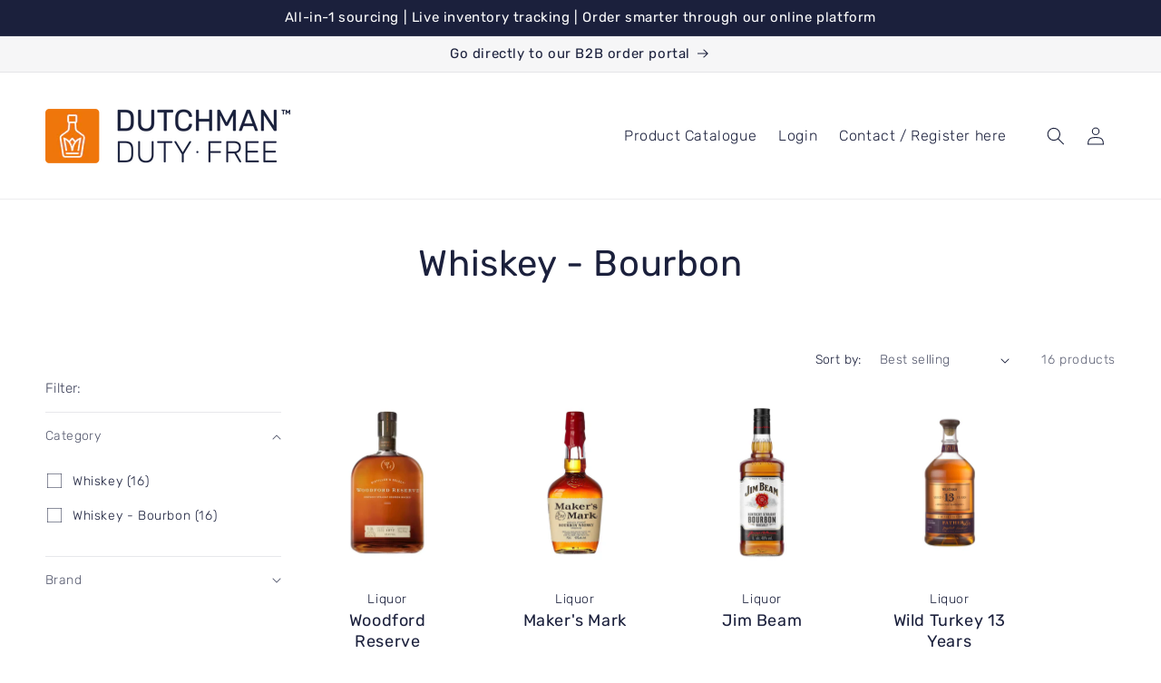

--- FILE ---
content_type: text/html; charset=utf-8
request_url: https://thedutchdf.com/collections/whiskey-bourbon
body_size: 25111
content:
<!doctype html>
<html class="no-js" lang="en">
  <head>
    <meta charset="utf-8">
    <meta http-equiv="X-UA-Compatible" content="IE=edge">
    <meta name="viewport" content="width=device-width,initial-scale=1">
    <meta name="theme-color" content="">
    <link rel="canonical" href="https://thedutchdf.com/collections/whiskey-bourbon">
    <link rel="preconnect" href="https://cdn.shopify.com" crossorigin>

    
<link rel="icon" type="image/png" href="//thedutchdf.com/cdn/shop/files/ICON_ROUNDEDCORNERS.png?crop=center&height=32&v=1691584380&width=32"><link rel="preconnect" href="https://fonts.shopifycdn.com" crossorigin><title>
      Whiskey - Bourbon
 &ndash; The Dutchman Duty Free </title>

    

    

<meta property="og:site_name" content="The Dutchman Duty Free ">
<meta property="og:url" content="https://thedutchdf.com/collections/whiskey-bourbon">
<meta property="og:title" content="Whiskey - Bourbon">
<meta property="og:type" content="website">
<meta property="og:description" content="Duty Free &amp; Travel Retail | Distribution"><meta property="og:image" content="http://thedutchdf.com/cdn/shop/files/ICON_REVERSED_002_doorzichtig.png?v=1764861923">
  <meta property="og:image:secure_url" content="https://thedutchdf.com/cdn/shop/files/ICON_REVERSED_002_doorzichtig.png?v=1764861923">
  <meta property="og:image:width" content="200">
  <meta property="og:image:height" content="200"><meta name="twitter:card" content="summary_large_image">
<meta name="twitter:title" content="Whiskey - Bourbon">
<meta name="twitter:description" content="Duty Free &amp; Travel Retail | Distribution">


    <script src="//thedutchdf.com/cdn/shop/t/2/assets/constants.js?v=95358004781563950421682495244" defer="defer"></script>
    <script src="//thedutchdf.com/cdn/shop/t/2/assets/pubsub.js?v=2921868252632587581682495245" defer="defer"></script>
    <script src="//thedutchdf.com/cdn/shop/t/2/assets/global.js?v=127210358271191040921682495244" defer="defer"></script>
    <script>window.performance && window.performance.mark && window.performance.mark('shopify.content_for_header.start');</script><meta id="shopify-digital-wallet" name="shopify-digital-wallet" content="/75078598933/digital_wallets/dialog">
<meta name="shopify-checkout-api-token" content="a21f38fffc33e8b34d7cf5855a8220bd">
<link rel="alternate" type="application/atom+xml" title="Feed" href="/collections/whiskey-bourbon.atom" />
<link rel="alternate" type="application/json+oembed" href="https://thedutchdf.com/collections/whiskey-bourbon.oembed">
<script async="async" src="/checkouts/internal/preloads.js?locale=en-US"></script>
<link rel="preconnect" href="https://shop.app" crossorigin="anonymous">
<script async="async" src="https://shop.app/checkouts/internal/preloads.js?locale=en-US&shop_id=75078598933" crossorigin="anonymous"></script>
<script id="apple-pay-shop-capabilities" type="application/json">{"shopId":75078598933,"countryCode":"NL","currencyCode":"USD","merchantCapabilities":["supports3DS"],"merchantId":"gid:\/\/shopify\/Shop\/75078598933","merchantName":"The Dutchman Duty Free ","requiredBillingContactFields":["postalAddress","email"],"requiredShippingContactFields":["postalAddress","email"],"shippingType":"shipping","supportedNetworks":["visa","maestro","masterCard","amex"],"total":{"type":"pending","label":"The Dutchman Duty Free ","amount":"1.00"},"shopifyPaymentsEnabled":true,"supportsSubscriptions":true}</script>
<script id="shopify-features" type="application/json">{"accessToken":"a21f38fffc33e8b34d7cf5855a8220bd","betas":["rich-media-storefront-analytics"],"domain":"thedutchdf.com","predictiveSearch":true,"shopId":75078598933,"locale":"en"}</script>
<script>var Shopify = Shopify || {};
Shopify.shop = "the-dutch-df.myshopify.com";
Shopify.locale = "en";
Shopify.currency = {"active":"USD","rate":"1.0"};
Shopify.country = "US";
Shopify.theme = {"name":"Craft","id":148400734485,"schema_name":"Craft","schema_version":"9.0.0","theme_store_id":null,"role":"main"};
Shopify.theme.handle = "null";
Shopify.theme.style = {"id":null,"handle":null};
Shopify.cdnHost = "thedutchdf.com/cdn";
Shopify.routes = Shopify.routes || {};
Shopify.routes.root = "/";</script>
<script type="module">!function(o){(o.Shopify=o.Shopify||{}).modules=!0}(window);</script>
<script>!function(o){function n(){var o=[];function n(){o.push(Array.prototype.slice.apply(arguments))}return n.q=o,n}var t=o.Shopify=o.Shopify||{};t.loadFeatures=n(),t.autoloadFeatures=n()}(window);</script>
<script>
  window.ShopifyPay = window.ShopifyPay || {};
  window.ShopifyPay.apiHost = "shop.app\/pay";
  window.ShopifyPay.redirectState = null;
</script>
<script id="shop-js-analytics" type="application/json">{"pageType":"collection"}</script>
<script defer="defer" async type="module" src="//thedutchdf.com/cdn/shopifycloud/shop-js/modules/v2/client.init-shop-cart-sync_BT-GjEfc.en.esm.js"></script>
<script defer="defer" async type="module" src="//thedutchdf.com/cdn/shopifycloud/shop-js/modules/v2/chunk.common_D58fp_Oc.esm.js"></script>
<script defer="defer" async type="module" src="//thedutchdf.com/cdn/shopifycloud/shop-js/modules/v2/chunk.modal_xMitdFEc.esm.js"></script>
<script type="module">
  await import("//thedutchdf.com/cdn/shopifycloud/shop-js/modules/v2/client.init-shop-cart-sync_BT-GjEfc.en.esm.js");
await import("//thedutchdf.com/cdn/shopifycloud/shop-js/modules/v2/chunk.common_D58fp_Oc.esm.js");
await import("//thedutchdf.com/cdn/shopifycloud/shop-js/modules/v2/chunk.modal_xMitdFEc.esm.js");

  window.Shopify.SignInWithShop?.initShopCartSync?.({"fedCMEnabled":true,"windoidEnabled":true});

</script>
<script>
  window.Shopify = window.Shopify || {};
  if (!window.Shopify.featureAssets) window.Shopify.featureAssets = {};
  window.Shopify.featureAssets['shop-js'] = {"shop-cart-sync":["modules/v2/client.shop-cart-sync_DZOKe7Ll.en.esm.js","modules/v2/chunk.common_D58fp_Oc.esm.js","modules/v2/chunk.modal_xMitdFEc.esm.js"],"init-fed-cm":["modules/v2/client.init-fed-cm_B6oLuCjv.en.esm.js","modules/v2/chunk.common_D58fp_Oc.esm.js","modules/v2/chunk.modal_xMitdFEc.esm.js"],"shop-cash-offers":["modules/v2/client.shop-cash-offers_D2sdYoxE.en.esm.js","modules/v2/chunk.common_D58fp_Oc.esm.js","modules/v2/chunk.modal_xMitdFEc.esm.js"],"shop-login-button":["modules/v2/client.shop-login-button_QeVjl5Y3.en.esm.js","modules/v2/chunk.common_D58fp_Oc.esm.js","modules/v2/chunk.modal_xMitdFEc.esm.js"],"pay-button":["modules/v2/client.pay-button_DXTOsIq6.en.esm.js","modules/v2/chunk.common_D58fp_Oc.esm.js","modules/v2/chunk.modal_xMitdFEc.esm.js"],"shop-button":["modules/v2/client.shop-button_DQZHx9pm.en.esm.js","modules/v2/chunk.common_D58fp_Oc.esm.js","modules/v2/chunk.modal_xMitdFEc.esm.js"],"avatar":["modules/v2/client.avatar_BTnouDA3.en.esm.js"],"init-windoid":["modules/v2/client.init-windoid_CR1B-cfM.en.esm.js","modules/v2/chunk.common_D58fp_Oc.esm.js","modules/v2/chunk.modal_xMitdFEc.esm.js"],"init-shop-for-new-customer-accounts":["modules/v2/client.init-shop-for-new-customer-accounts_C_vY_xzh.en.esm.js","modules/v2/client.shop-login-button_QeVjl5Y3.en.esm.js","modules/v2/chunk.common_D58fp_Oc.esm.js","modules/v2/chunk.modal_xMitdFEc.esm.js"],"init-shop-email-lookup-coordinator":["modules/v2/client.init-shop-email-lookup-coordinator_BI7n9ZSv.en.esm.js","modules/v2/chunk.common_D58fp_Oc.esm.js","modules/v2/chunk.modal_xMitdFEc.esm.js"],"init-shop-cart-sync":["modules/v2/client.init-shop-cart-sync_BT-GjEfc.en.esm.js","modules/v2/chunk.common_D58fp_Oc.esm.js","modules/v2/chunk.modal_xMitdFEc.esm.js"],"shop-toast-manager":["modules/v2/client.shop-toast-manager_DiYdP3xc.en.esm.js","modules/v2/chunk.common_D58fp_Oc.esm.js","modules/v2/chunk.modal_xMitdFEc.esm.js"],"init-customer-accounts":["modules/v2/client.init-customer-accounts_D9ZNqS-Q.en.esm.js","modules/v2/client.shop-login-button_QeVjl5Y3.en.esm.js","modules/v2/chunk.common_D58fp_Oc.esm.js","modules/v2/chunk.modal_xMitdFEc.esm.js"],"init-customer-accounts-sign-up":["modules/v2/client.init-customer-accounts-sign-up_iGw4briv.en.esm.js","modules/v2/client.shop-login-button_QeVjl5Y3.en.esm.js","modules/v2/chunk.common_D58fp_Oc.esm.js","modules/v2/chunk.modal_xMitdFEc.esm.js"],"shop-follow-button":["modules/v2/client.shop-follow-button_CqMgW2wH.en.esm.js","modules/v2/chunk.common_D58fp_Oc.esm.js","modules/v2/chunk.modal_xMitdFEc.esm.js"],"checkout-modal":["modules/v2/client.checkout-modal_xHeaAweL.en.esm.js","modules/v2/chunk.common_D58fp_Oc.esm.js","modules/v2/chunk.modal_xMitdFEc.esm.js"],"shop-login":["modules/v2/client.shop-login_D91U-Q7h.en.esm.js","modules/v2/chunk.common_D58fp_Oc.esm.js","modules/v2/chunk.modal_xMitdFEc.esm.js"],"lead-capture":["modules/v2/client.lead-capture_BJmE1dJe.en.esm.js","modules/v2/chunk.common_D58fp_Oc.esm.js","modules/v2/chunk.modal_xMitdFEc.esm.js"],"payment-terms":["modules/v2/client.payment-terms_Ci9AEqFq.en.esm.js","modules/v2/chunk.common_D58fp_Oc.esm.js","modules/v2/chunk.modal_xMitdFEc.esm.js"]};
</script>
<script id="__st">var __st={"a":75078598933,"offset":3600,"reqid":"7e132d40-7165-4253-b0b7-44da351fe448-1769222370","pageurl":"thedutchdf.com\/collections\/whiskey-bourbon","u":"f886b9a193b8","p":"collection","rtyp":"collection","rid":446176690453};</script>
<script>window.ShopifyPaypalV4VisibilityTracking = true;</script>
<script id="captcha-bootstrap">!function(){'use strict';const t='contact',e='account',n='new_comment',o=[[t,t],['blogs',n],['comments',n],[t,'customer']],c=[[e,'customer_login'],[e,'guest_login'],[e,'recover_customer_password'],[e,'create_customer']],r=t=>t.map((([t,e])=>`form[action*='/${t}']:not([data-nocaptcha='true']) input[name='form_type'][value='${e}']`)).join(','),a=t=>()=>t?[...document.querySelectorAll(t)].map((t=>t.form)):[];function s(){const t=[...o],e=r(t);return a(e)}const i='password',u='form_key',d=['recaptcha-v3-token','g-recaptcha-response','h-captcha-response',i],f=()=>{try{return window.sessionStorage}catch{return}},m='__shopify_v',_=t=>t.elements[u];function p(t,e,n=!1){try{const o=window.sessionStorage,c=JSON.parse(o.getItem(e)),{data:r}=function(t){const{data:e,action:n}=t;return t[m]||n?{data:e,action:n}:{data:t,action:n}}(c);for(const[e,n]of Object.entries(r))t.elements[e]&&(t.elements[e].value=n);n&&o.removeItem(e)}catch(o){console.error('form repopulation failed',{error:o})}}const l='form_type',E='cptcha';function T(t){t.dataset[E]=!0}const w=window,h=w.document,L='Shopify',v='ce_forms',y='captcha';let A=!1;((t,e)=>{const n=(g='f06e6c50-85a8-45c8-87d0-21a2b65856fe',I='https://cdn.shopify.com/shopifycloud/storefront-forms-hcaptcha/ce_storefront_forms_captcha_hcaptcha.v1.5.2.iife.js',D={infoText:'Protected by hCaptcha',privacyText:'Privacy',termsText:'Terms'},(t,e,n)=>{const o=w[L][v],c=o.bindForm;if(c)return c(t,g,e,D).then(n);var r;o.q.push([[t,g,e,D],n]),r=I,A||(h.body.append(Object.assign(h.createElement('script'),{id:'captcha-provider',async:!0,src:r})),A=!0)});var g,I,D;w[L]=w[L]||{},w[L][v]=w[L][v]||{},w[L][v].q=[],w[L][y]=w[L][y]||{},w[L][y].protect=function(t,e){n(t,void 0,e),T(t)},Object.freeze(w[L][y]),function(t,e,n,w,h,L){const[v,y,A,g]=function(t,e,n){const i=e?o:[],u=t?c:[],d=[...i,...u],f=r(d),m=r(i),_=r(d.filter((([t,e])=>n.includes(e))));return[a(f),a(m),a(_),s()]}(w,h,L),I=t=>{const e=t.target;return e instanceof HTMLFormElement?e:e&&e.form},D=t=>v().includes(t);t.addEventListener('submit',(t=>{const e=I(t);if(!e)return;const n=D(e)&&!e.dataset.hcaptchaBound&&!e.dataset.recaptchaBound,o=_(e),c=g().includes(e)&&(!o||!o.value);(n||c)&&t.preventDefault(),c&&!n&&(function(t){try{if(!f())return;!function(t){const e=f();if(!e)return;const n=_(t);if(!n)return;const o=n.value;o&&e.removeItem(o)}(t);const e=Array.from(Array(32),(()=>Math.random().toString(36)[2])).join('');!function(t,e){_(t)||t.append(Object.assign(document.createElement('input'),{type:'hidden',name:u})),t.elements[u].value=e}(t,e),function(t,e){const n=f();if(!n)return;const o=[...t.querySelectorAll(`input[type='${i}']`)].map((({name:t})=>t)),c=[...d,...o],r={};for(const[a,s]of new FormData(t).entries())c.includes(a)||(r[a]=s);n.setItem(e,JSON.stringify({[m]:1,action:t.action,data:r}))}(t,e)}catch(e){console.error('failed to persist form',e)}}(e),e.submit())}));const S=(t,e)=>{t&&!t.dataset[E]&&(n(t,e.some((e=>e===t))),T(t))};for(const o of['focusin','change'])t.addEventListener(o,(t=>{const e=I(t);D(e)&&S(e,y())}));const B=e.get('form_key'),M=e.get(l),P=B&&M;t.addEventListener('DOMContentLoaded',(()=>{const t=y();if(P)for(const e of t)e.elements[l].value===M&&p(e,B);[...new Set([...A(),...v().filter((t=>'true'===t.dataset.shopifyCaptcha))])].forEach((e=>S(e,t)))}))}(h,new URLSearchParams(w.location.search),n,t,e,['guest_login'])})(!0,!0)}();</script>
<script integrity="sha256-4kQ18oKyAcykRKYeNunJcIwy7WH5gtpwJnB7kiuLZ1E=" data-source-attribution="shopify.loadfeatures" defer="defer" src="//thedutchdf.com/cdn/shopifycloud/storefront/assets/storefront/load_feature-a0a9edcb.js" crossorigin="anonymous"></script>
<script crossorigin="anonymous" defer="defer" src="//thedutchdf.com/cdn/shopifycloud/storefront/assets/shopify_pay/storefront-65b4c6d7.js?v=20250812"></script>
<script data-source-attribution="shopify.dynamic_checkout.dynamic.init">var Shopify=Shopify||{};Shopify.PaymentButton=Shopify.PaymentButton||{isStorefrontPortableWallets:!0,init:function(){window.Shopify.PaymentButton.init=function(){};var t=document.createElement("script");t.src="https://thedutchdf.com/cdn/shopifycloud/portable-wallets/latest/portable-wallets.en.js",t.type="module",document.head.appendChild(t)}};
</script>
<script data-source-attribution="shopify.dynamic_checkout.buyer_consent">
  function portableWalletsHideBuyerConsent(e){var t=document.getElementById("shopify-buyer-consent"),n=document.getElementById("shopify-subscription-policy-button");t&&n&&(t.classList.add("hidden"),t.setAttribute("aria-hidden","true"),n.removeEventListener("click",e))}function portableWalletsShowBuyerConsent(e){var t=document.getElementById("shopify-buyer-consent"),n=document.getElementById("shopify-subscription-policy-button");t&&n&&(t.classList.remove("hidden"),t.removeAttribute("aria-hidden"),n.addEventListener("click",e))}window.Shopify?.PaymentButton&&(window.Shopify.PaymentButton.hideBuyerConsent=portableWalletsHideBuyerConsent,window.Shopify.PaymentButton.showBuyerConsent=portableWalletsShowBuyerConsent);
</script>
<script data-source-attribution="shopify.dynamic_checkout.cart.bootstrap">document.addEventListener("DOMContentLoaded",(function(){function t(){return document.querySelector("shopify-accelerated-checkout-cart, shopify-accelerated-checkout")}if(t())Shopify.PaymentButton.init();else{new MutationObserver((function(e,n){t()&&(Shopify.PaymentButton.init(),n.disconnect())})).observe(document.body,{childList:!0,subtree:!0})}}));
</script>
<script id='scb4127' type='text/javascript' async='' src='https://thedutchdf.com/cdn/shopifycloud/privacy-banner/storefront-banner.js'></script><link id="shopify-accelerated-checkout-styles" rel="stylesheet" media="screen" href="https://thedutchdf.com/cdn/shopifycloud/portable-wallets/latest/accelerated-checkout-backwards-compat.css" crossorigin="anonymous">
<style id="shopify-accelerated-checkout-cart">
        #shopify-buyer-consent {
  margin-top: 1em;
  display: inline-block;
  width: 100%;
}

#shopify-buyer-consent.hidden {
  display: none;
}

#shopify-subscription-policy-button {
  background: none;
  border: none;
  padding: 0;
  text-decoration: underline;
  font-size: inherit;
  cursor: pointer;
}

#shopify-subscription-policy-button::before {
  box-shadow: none;
}

      </style>
<script id="sections-script" data-sections="header" defer="defer" src="//thedutchdf.com/cdn/shop/t/2/compiled_assets/scripts.js?v=578"></script>
<script>window.performance && window.performance.mark && window.performance.mark('shopify.content_for_header.end');</script>


    <style data-shopify>
      @font-face {
  font-family: Rubik;
  font-weight: 300;
  font-style: normal;
  font-display: swap;
  src: url("//thedutchdf.com/cdn/fonts/rubik/rubik_n3.28109fbcae8bc8da2127ed6af6c67e4379561eae.woff2") format("woff2"),
       url("//thedutchdf.com/cdn/fonts/rubik/rubik_n3.942906c434ddf3af9a94498663613ee37f663688.woff") format("woff");
}

      @font-face {
  font-family: Rubik;
  font-weight: 700;
  font-style: normal;
  font-display: swap;
  src: url("//thedutchdf.com/cdn/fonts/rubik/rubik_n7.9ddb1ff19ac4667369e1c444a6663062e115e651.woff2") format("woff2"),
       url("//thedutchdf.com/cdn/fonts/rubik/rubik_n7.2f2815a4763d5118fdb49ad25ccceea3eafcae92.woff") format("woff");
}

      @font-face {
  font-family: Rubik;
  font-weight: 300;
  font-style: italic;
  font-display: swap;
  src: url("//thedutchdf.com/cdn/fonts/rubik/rubik_i3.b05e6185d3b0db0348bd29e75970654320ebece5.woff2") format("woff2"),
       url("//thedutchdf.com/cdn/fonts/rubik/rubik_i3.17e9c9c746422f896724a3d9c732ae33fc2e19fd.woff") format("woff");
}

      @font-face {
  font-family: Rubik;
  font-weight: 700;
  font-style: italic;
  font-display: swap;
  src: url("//thedutchdf.com/cdn/fonts/rubik/rubik_i7.e37585fef76596b7b87ec84ca28db2ef5e3df433.woff2") format("woff2"),
       url("//thedutchdf.com/cdn/fonts/rubik/rubik_i7.a18d51774424b841c335ca3a15ab66cba9fce8c1.woff") format("woff");
}

      @font-face {
  font-family: Rubik;
  font-weight: 400;
  font-style: normal;
  font-display: swap;
  src: url("//thedutchdf.com/cdn/fonts/rubik/rubik_n4.c2fb67c90aa34ecf8da34fc1da937ee9c0c27942.woff2") format("woff2"),
       url("//thedutchdf.com/cdn/fonts/rubik/rubik_n4.d229bd4a6a25ec476a0829a74bf3657a5fd9aa36.woff") format("woff");
}


      :root {
        --font-body-family: Rubik, sans-serif;
        --font-body-style: normal;
        --font-body-weight: 300;
        --font-body-weight-bold: 600;

        --font-heading-family: Rubik, sans-serif;
        --font-heading-style: normal;
        --font-heading-weight: 400;

        --font-body-scale: 1.0;
        --font-heading-scale: 1.0;

        --color-base-text: 27, 32, 60;
        --color-shadow: 27, 32, 60;
        --color-base-background-1: 255, 255, 255;
        --color-base-background-2: 246, 246, 247;
        --color-base-solid-button-labels: 255, 255, 255;
        --color-base-outline-button-labels: 80, 86, 85;
        --color-base-accent-1: 238, 117, 16;
        --color-base-accent-2: 27, 32, 60;
        --payment-terms-background-color: #fff;

        --gradient-base-background-1: #fff;
        --gradient-base-background-2: #f6f6f7;
        --gradient-base-accent-1: #ee7510;
        --gradient-base-accent-2: #1b203c;

        --media-padding: px;
        --media-border-opacity: 0.1;
        --media-border-width: 0px;
        --media-radius: 10px;
        --media-shadow-opacity: 0.0;
        --media-shadow-horizontal-offset: 0px;
        --media-shadow-vertical-offset: 4px;
        --media-shadow-blur-radius: 5px;
        --media-shadow-visible: 0;

        --page-width: 140rem;
        --page-width-margin: 0rem;

        --product-card-image-padding: 2.0rem;
        --product-card-corner-radius: 4.0rem;
        --product-card-text-alignment: center;
        --product-card-border-width: 0.0rem;
        --product-card-border-opacity: 0.1;
        --product-card-shadow-opacity: 0.0;
        --product-card-shadow-visible: 0;
        --product-card-shadow-horizontal-offset: 0.0rem;
        --product-card-shadow-vertical-offset: 0.4rem;
        --product-card-shadow-blur-radius: 0.5rem;

        --collection-card-image-padding: 2.0rem;
        --collection-card-corner-radius: 1.0rem;
        --collection-card-text-alignment: center;
        --collection-card-border-width: 0.0rem;
        --collection-card-border-opacity: 0.1;
        --collection-card-shadow-opacity: 0.0;
        --collection-card-shadow-visible: 0;
        --collection-card-shadow-horizontal-offset: 0.0rem;
        --collection-card-shadow-vertical-offset: 0.4rem;
        --collection-card-shadow-blur-radius: 0.5rem;

        --blog-card-image-padding: 0.0rem;
        --blog-card-corner-radius: 1.0rem;
        --blog-card-text-alignment: left;
        --blog-card-border-width: 0.1rem;
        --blog-card-border-opacity: 0.1;
        --blog-card-shadow-opacity: 0.0;
        --blog-card-shadow-visible: 0;
        --blog-card-shadow-horizontal-offset: 0.0rem;
        --blog-card-shadow-vertical-offset: 0.4rem;
        --blog-card-shadow-blur-radius: 0.5rem;

        --badge-corner-radius: 0.6rem;

        --popup-border-width: 1px;
        --popup-border-opacity: 0.5;
        --popup-corner-radius: 10px;
        --popup-shadow-opacity: 0.0;
        --popup-shadow-horizontal-offset: 0px;
        --popup-shadow-vertical-offset: 4px;
        --popup-shadow-blur-radius: 5px;

        --drawer-border-width: 1px;
        --drawer-border-opacity: 0.1;
        --drawer-shadow-opacity: 0.0;
        --drawer-shadow-horizontal-offset: 0px;
        --drawer-shadow-vertical-offset: 4px;
        --drawer-shadow-blur-radius: 5px;

        --spacing-sections-desktop: 24px;
        --spacing-sections-mobile: 20px;

        --grid-desktop-vertical-spacing: 32px;
        --grid-desktop-horizontal-spacing: 32px;
        --grid-mobile-vertical-spacing: 16px;
        --grid-mobile-horizontal-spacing: 16px;

        --text-boxes-border-opacity: 0.1;
        --text-boxes-border-width: 0px;
        --text-boxes-radius: 10px;
        --text-boxes-shadow-opacity: 0.0;
        --text-boxes-shadow-visible: 0;
        --text-boxes-shadow-horizontal-offset: 0px;
        --text-boxes-shadow-vertical-offset: 4px;
        --text-boxes-shadow-blur-radius: 5px;

        --buttons-radius: 10px;
        --buttons-radius-outset: 11px;
        --buttons-border-width: 1px;
        --buttons-border-opacity: 1.0;
        --buttons-shadow-opacity: 0.0;
        --buttons-shadow-visible: 0;
        --buttons-shadow-horizontal-offset: 0px;
        --buttons-shadow-vertical-offset: 4px;
        --buttons-shadow-blur-radius: 5px;
        --buttons-border-offset: 0.3px;

        --inputs-radius: 10px;
        --inputs-border-width: 1px;
        --inputs-border-opacity: 0.55;
        --inputs-shadow-opacity: 0.0;
        --inputs-shadow-horizontal-offset: 0px;
        --inputs-margin-offset: 0px;
        --inputs-shadow-vertical-offset: 4px;
        --inputs-shadow-blur-radius: 5px;
        --inputs-radius-outset: 11px;

        --variant-pills-radius: 10px;
        --variant-pills-border-width: 1px;
        --variant-pills-border-opacity: 0.55;
        --variant-pills-shadow-opacity: 0.0;
        --variant-pills-shadow-horizontal-offset: 0px;
        --variant-pills-shadow-vertical-offset: 4px;
        --variant-pills-shadow-blur-radius: 5px;
      }

      *,
      *::before,
      *::after {
        box-sizing: inherit;
      }

      html {
        box-sizing: border-box;
        font-size: calc(var(--font-body-scale) * 62.5%);
        height: 100%;
      }

      body {
        display: grid;
        grid-template-rows: auto auto 1fr auto;
        grid-template-columns: 100%;
        min-height: 100%;
        margin: 0;
        font-size: 1.5rem;
        letter-spacing: 0.06rem;
        line-height: calc(1 + 0.8 / var(--font-body-scale));
        font-family: var(--font-body-family);
        font-style: var(--font-body-style);
        font-weight: var(--font-body-weight);
      }

      @media screen and (min-width: 750px) {
        body {
          font-size: 1.6rem;
        }
      }
    </style>

    <link href="//thedutchdf.com/cdn/shop/t/2/assets/base.css?v=98635727456038909891744962540" rel="stylesheet" type="text/css" media="all" />
<link rel="preload" as="font" href="//thedutchdf.com/cdn/fonts/rubik/rubik_n3.28109fbcae8bc8da2127ed6af6c67e4379561eae.woff2" type="font/woff2" crossorigin><link rel="preload" as="font" href="//thedutchdf.com/cdn/fonts/rubik/rubik_n4.c2fb67c90aa34ecf8da34fc1da937ee9c0c27942.woff2" type="font/woff2" crossorigin><link rel="stylesheet" href="//thedutchdf.com/cdn/shop/t/2/assets/component-predictive-search.css?v=85913294783299393391682495244" media="print" onload="this.media='all'"><script>document.documentElement.className = document.documentElement.className.replace('no-js', 'js');
    if (Shopify.designMode) {
      document.documentElement.classList.add('shopify-design-mode');
    }
    </script>
  







<link href="https://monorail-edge.shopifysvc.com" rel="dns-prefetch">
<script>(function(){if ("sendBeacon" in navigator && "performance" in window) {try {var session_token_from_headers = performance.getEntriesByType('navigation')[0].serverTiming.find(x => x.name == '_s').description;} catch {var session_token_from_headers = undefined;}var session_cookie_matches = document.cookie.match(/_shopify_s=([^;]*)/);var session_token_from_cookie = session_cookie_matches && session_cookie_matches.length === 2 ? session_cookie_matches[1] : "";var session_token = session_token_from_headers || session_token_from_cookie || "";function handle_abandonment_event(e) {var entries = performance.getEntries().filter(function(entry) {return /monorail-edge.shopifysvc.com/.test(entry.name);});if (!window.abandonment_tracked && entries.length === 0) {window.abandonment_tracked = true;var currentMs = Date.now();var navigation_start = performance.timing.navigationStart;var payload = {shop_id: 75078598933,url: window.location.href,navigation_start,duration: currentMs - navigation_start,session_token,page_type: "collection"};window.navigator.sendBeacon("https://monorail-edge.shopifysvc.com/v1/produce", JSON.stringify({schema_id: "online_store_buyer_site_abandonment/1.1",payload: payload,metadata: {event_created_at_ms: currentMs,event_sent_at_ms: currentMs}}));}}window.addEventListener('pagehide', handle_abandonment_event);}}());</script>
<script id="web-pixels-manager-setup">(function e(e,d,r,n,o){if(void 0===o&&(o={}),!Boolean(null===(a=null===(i=window.Shopify)||void 0===i?void 0:i.analytics)||void 0===a?void 0:a.replayQueue)){var i,a;window.Shopify=window.Shopify||{};var t=window.Shopify;t.analytics=t.analytics||{};var s=t.analytics;s.replayQueue=[],s.publish=function(e,d,r){return s.replayQueue.push([e,d,r]),!0};try{self.performance.mark("wpm:start")}catch(e){}var l=function(){var e={modern:/Edge?\/(1{2}[4-9]|1[2-9]\d|[2-9]\d{2}|\d{4,})\.\d+(\.\d+|)|Firefox\/(1{2}[4-9]|1[2-9]\d|[2-9]\d{2}|\d{4,})\.\d+(\.\d+|)|Chrom(ium|e)\/(9{2}|\d{3,})\.\d+(\.\d+|)|(Maci|X1{2}).+ Version\/(15\.\d+|(1[6-9]|[2-9]\d|\d{3,})\.\d+)([,.]\d+|)( \(\w+\)|)( Mobile\/\w+|) Safari\/|Chrome.+OPR\/(9{2}|\d{3,})\.\d+\.\d+|(CPU[ +]OS|iPhone[ +]OS|CPU[ +]iPhone|CPU IPhone OS|CPU iPad OS)[ +]+(15[._]\d+|(1[6-9]|[2-9]\d|\d{3,})[._]\d+)([._]\d+|)|Android:?[ /-](13[3-9]|1[4-9]\d|[2-9]\d{2}|\d{4,})(\.\d+|)(\.\d+|)|Android.+Firefox\/(13[5-9]|1[4-9]\d|[2-9]\d{2}|\d{4,})\.\d+(\.\d+|)|Android.+Chrom(ium|e)\/(13[3-9]|1[4-9]\d|[2-9]\d{2}|\d{4,})\.\d+(\.\d+|)|SamsungBrowser\/([2-9]\d|\d{3,})\.\d+/,legacy:/Edge?\/(1[6-9]|[2-9]\d|\d{3,})\.\d+(\.\d+|)|Firefox\/(5[4-9]|[6-9]\d|\d{3,})\.\d+(\.\d+|)|Chrom(ium|e)\/(5[1-9]|[6-9]\d|\d{3,})\.\d+(\.\d+|)([\d.]+$|.*Safari\/(?![\d.]+ Edge\/[\d.]+$))|(Maci|X1{2}).+ Version\/(10\.\d+|(1[1-9]|[2-9]\d|\d{3,})\.\d+)([,.]\d+|)( \(\w+\)|)( Mobile\/\w+|) Safari\/|Chrome.+OPR\/(3[89]|[4-9]\d|\d{3,})\.\d+\.\d+|(CPU[ +]OS|iPhone[ +]OS|CPU[ +]iPhone|CPU IPhone OS|CPU iPad OS)[ +]+(10[._]\d+|(1[1-9]|[2-9]\d|\d{3,})[._]\d+)([._]\d+|)|Android:?[ /-](13[3-9]|1[4-9]\d|[2-9]\d{2}|\d{4,})(\.\d+|)(\.\d+|)|Mobile Safari.+OPR\/([89]\d|\d{3,})\.\d+\.\d+|Android.+Firefox\/(13[5-9]|1[4-9]\d|[2-9]\d{2}|\d{4,})\.\d+(\.\d+|)|Android.+Chrom(ium|e)\/(13[3-9]|1[4-9]\d|[2-9]\d{2}|\d{4,})\.\d+(\.\d+|)|Android.+(UC? ?Browser|UCWEB|U3)[ /]?(15\.([5-9]|\d{2,})|(1[6-9]|[2-9]\d|\d{3,})\.\d+)\.\d+|SamsungBrowser\/(5\.\d+|([6-9]|\d{2,})\.\d+)|Android.+MQ{2}Browser\/(14(\.(9|\d{2,})|)|(1[5-9]|[2-9]\d|\d{3,})(\.\d+|))(\.\d+|)|K[Aa][Ii]OS\/(3\.\d+|([4-9]|\d{2,})\.\d+)(\.\d+|)/},d=e.modern,r=e.legacy,n=navigator.userAgent;return n.match(d)?"modern":n.match(r)?"legacy":"unknown"}(),u="modern"===l?"modern":"legacy",c=(null!=n?n:{modern:"",legacy:""})[u],f=function(e){return[e.baseUrl,"/wpm","/b",e.hashVersion,"modern"===e.buildTarget?"m":"l",".js"].join("")}({baseUrl:d,hashVersion:r,buildTarget:u}),m=function(e){var d=e.version,r=e.bundleTarget,n=e.surface,o=e.pageUrl,i=e.monorailEndpoint;return{emit:function(e){var a=e.status,t=e.errorMsg,s=(new Date).getTime(),l=JSON.stringify({metadata:{event_sent_at_ms:s},events:[{schema_id:"web_pixels_manager_load/3.1",payload:{version:d,bundle_target:r,page_url:o,status:a,surface:n,error_msg:t},metadata:{event_created_at_ms:s}}]});if(!i)return console&&console.warn&&console.warn("[Web Pixels Manager] No Monorail endpoint provided, skipping logging."),!1;try{return self.navigator.sendBeacon.bind(self.navigator)(i,l)}catch(e){}var u=new XMLHttpRequest;try{return u.open("POST",i,!0),u.setRequestHeader("Content-Type","text/plain"),u.send(l),!0}catch(e){return console&&console.warn&&console.warn("[Web Pixels Manager] Got an unhandled error while logging to Monorail."),!1}}}}({version:r,bundleTarget:l,surface:e.surface,pageUrl:self.location.href,monorailEndpoint:e.monorailEndpoint});try{o.browserTarget=l,function(e){var d=e.src,r=e.async,n=void 0===r||r,o=e.onload,i=e.onerror,a=e.sri,t=e.scriptDataAttributes,s=void 0===t?{}:t,l=document.createElement("script"),u=document.querySelector("head"),c=document.querySelector("body");if(l.async=n,l.src=d,a&&(l.integrity=a,l.crossOrigin="anonymous"),s)for(var f in s)if(Object.prototype.hasOwnProperty.call(s,f))try{l.dataset[f]=s[f]}catch(e){}if(o&&l.addEventListener("load",o),i&&l.addEventListener("error",i),u)u.appendChild(l);else{if(!c)throw new Error("Did not find a head or body element to append the script");c.appendChild(l)}}({src:f,async:!0,onload:function(){if(!function(){var e,d;return Boolean(null===(d=null===(e=window.Shopify)||void 0===e?void 0:e.analytics)||void 0===d?void 0:d.initialized)}()){var d=window.webPixelsManager.init(e)||void 0;if(d){var r=window.Shopify.analytics;r.replayQueue.forEach((function(e){var r=e[0],n=e[1],o=e[2];d.publishCustomEvent(r,n,o)})),r.replayQueue=[],r.publish=d.publishCustomEvent,r.visitor=d.visitor,r.initialized=!0}}},onerror:function(){return m.emit({status:"failed",errorMsg:"".concat(f," has failed to load")})},sri:function(e){var d=/^sha384-[A-Za-z0-9+/=]+$/;return"string"==typeof e&&d.test(e)}(c)?c:"",scriptDataAttributes:o}),m.emit({status:"loading"})}catch(e){m.emit({status:"failed",errorMsg:(null==e?void 0:e.message)||"Unknown error"})}}})({shopId: 75078598933,storefrontBaseUrl: "https://thedutchdf.com",extensionsBaseUrl: "https://extensions.shopifycdn.com/cdn/shopifycloud/web-pixels-manager",monorailEndpoint: "https://monorail-edge.shopifysvc.com/unstable/produce_batch",surface: "storefront-renderer",enabledBetaFlags: ["2dca8a86"],webPixelsConfigList: [{"id":"1236566293","configuration":"{\"appDomain\":\"app.sparklayer.io\", \"siteId\":\"thedutchmandutyfree\"}","eventPayloadVersion":"v1","runtimeContext":"STRICT","scriptVersion":"6a76237eeb1360eba576db0f81c798cb","type":"APP","apiClientId":4974139,"privacyPurposes":["ANALYTICS","MARKETING","SALE_OF_DATA"],"dataSharingAdjustments":{"protectedCustomerApprovalScopes":["read_customer_address","read_customer_email","read_customer_name","read_customer_personal_data","read_customer_phone"]}},{"id":"shopify-app-pixel","configuration":"{}","eventPayloadVersion":"v1","runtimeContext":"STRICT","scriptVersion":"0450","apiClientId":"shopify-pixel","type":"APP","privacyPurposes":["ANALYTICS","MARKETING"]},{"id":"shopify-custom-pixel","eventPayloadVersion":"v1","runtimeContext":"LAX","scriptVersion":"0450","apiClientId":"shopify-pixel","type":"CUSTOM","privacyPurposes":["ANALYTICS","MARKETING"]}],isMerchantRequest: false,initData: {"shop":{"name":"The Dutchman Duty Free ","paymentSettings":{"currencyCode":"USD"},"myshopifyDomain":"the-dutch-df.myshopify.com","countryCode":"NL","storefrontUrl":"https:\/\/thedutchdf.com"},"customer":null,"cart":null,"checkout":null,"productVariants":[],"purchasingCompany":null},},"https://thedutchdf.com/cdn","fcfee988w5aeb613cpc8e4bc33m6693e112",{"modern":"","legacy":""},{"shopId":"75078598933","storefrontBaseUrl":"https:\/\/thedutchdf.com","extensionBaseUrl":"https:\/\/extensions.shopifycdn.com\/cdn\/shopifycloud\/web-pixels-manager","surface":"storefront-renderer","enabledBetaFlags":"[\"2dca8a86\"]","isMerchantRequest":"false","hashVersion":"fcfee988w5aeb613cpc8e4bc33m6693e112","publish":"custom","events":"[[\"page_viewed\",{}],[\"collection_viewed\",{\"collection\":{\"id\":\"446176690453\",\"title\":\"Whiskey - Bourbon\",\"productVariants\":[{\"price\":{\"amount\":195.0,\"currencyCode\":\"USD\"},\"product\":{\"title\":\"Woodford Reserve Distiller's Select\",\"vendor\":\"Woodford Reserve\",\"id\":\"8405205713173\",\"untranslatedTitle\":\"Woodford Reserve Distiller's Select\",\"url\":\"\/products\/woodford-reserve-distillers-select\",\"type\":\"Liquor\"},\"id\":\"45470522278165\",\"image\":{\"src\":\"\/\/thedutchdf.com\/cdn\/shop\/files\/5099873006092WoodfordReserveDistillersSelect.jpg?v=1690372850\"},\"sku\":\"15099873108571WoodfordReserveDistillersSelect\",\"title\":\"43.20% \/ 1000ml \/ 6\",\"untranslatedTitle\":\"43.20% \/ 1000ml \/ 6\"},{\"price\":{\"amount\":140.0,\"currencyCode\":\"USD\"},\"product\":{\"title\":\"Maker's Mark\",\"vendor\":\"Maker's Mark\",\"id\":\"8405205516565\",\"untranslatedTitle\":\"Maker's Mark\",\"url\":\"\/products\/makers-mark\",\"type\":\"Liquor\"},\"id\":\"45470521819413\",\"image\":{\"src\":\"\/\/thedutchdf.com\/cdn\/shop\/files\/85246139431MakersMark.jpg?v=1690372853\"},\"sku\":\"85246139431MakersMark\",\"title\":\"45.00% \/ 700ml \/ 6\",\"untranslatedTitle\":\"45.00% \/ 700ml \/ 6\"},{\"price\":{\"amount\":70.0,\"currencyCode\":\"USD\"},\"product\":{\"title\":\"Jim Beam\",\"vendor\":\"Jim Beam\",\"id\":\"8405205385493\",\"untranslatedTitle\":\"Jim Beam\",\"url\":\"\/products\/jim-beam\",\"type\":\"Liquor\"},\"id\":\"46252312887573\",\"image\":{\"src\":\"\/\/thedutchdf.com\/cdn\/shop\/files\/5010196092142JimBeam.jpg?v=1690373250\"},\"sku\":\"JimBeam6x1L\",\"title\":\"40.00% \/ 1000ml \/ 6\",\"untranslatedTitle\":\"40.00% \/ 1000ml \/ 6\"},{\"price\":{\"amount\":350.0,\"currencyCode\":\"USD\"},\"product\":{\"title\":\"Wild Turkey 13 Years\",\"vendor\":\"Wild Turkey\",\"id\":\"8551023804693\",\"untranslatedTitle\":\"Wild Turkey 13 Years\",\"url\":\"\/products\/wild-turkey-13-years\",\"type\":\"Liquor\"},\"id\":\"46252224872725\",\"image\":{\"src\":\"\/\/thedutchdf.com\/cdn\/shop\/files\/WildTurkey13Years6x1L.jpg?v=1694011691\"},\"sku\":\"WildTurkey13Years6x1L\",\"title\":\"43.00% \/ 1000ml \/ 6\",\"untranslatedTitle\":\"43.00% \/ 1000ml \/ 6\"},{\"price\":{\"amount\":230.0,\"currencyCode\":\"USD\"},\"product\":{\"title\":\"Woodford Reserve Malt\",\"vendor\":\"Woodford Reserve\",\"id\":\"8405205811477\",\"untranslatedTitle\":\"Woodford Reserve Malt\",\"url\":\"\/products\/woodford-reserve-malt\",\"type\":\"Liquor\"},\"id\":\"45470522310933\",\"image\":{\"src\":\"\/\/thedutchdf.com\/cdn\/shop\/files\/5099873012512WoodfordReserveMalt.jpg?v=1690373002\"},\"sku\":\"5099873012512WoodfordReserveMalt\",\"title\":\"45.20% \/ 700ml \/ 6\",\"untranslatedTitle\":\"45.20% \/ 700ml \/ 6\"},{\"price\":{\"amount\":295.0,\"currencyCode\":\"USD\"},\"product\":{\"title\":\"Wild Turkey American Honey\",\"vendor\":\"Wild Turkey\",\"id\":\"8405205647637\",\"untranslatedTitle\":\"Wild Turkey American Honey\",\"url\":\"\/products\/wild-turkey-american-honey\",\"type\":\"Liquor\"},\"id\":\"45470521983253\",\"image\":{\"src\":\"\/\/thedutchdf.com\/cdn\/shop\/files\/80432104842WildTurkeyAmericanHoney.jpg?v=1690372922\"},\"sku\":\"80432104842WildTurkeyAmericanHoney\",\"title\":\"35.50% \/ 1000ml \/ 12\",\"untranslatedTitle\":\"35.50% \/ 1000ml \/ 12\"},{\"price\":{\"amount\":195.0,\"currencyCode\":\"USD\"},\"product\":{\"title\":\"Wild Turkey 101 Proof\",\"vendor\":\"Wild Turkey\",\"id\":\"8405205582101\",\"untranslatedTitle\":\"Wild Turkey 101 Proof\",\"url\":\"\/products\/wild-turkey-101-proof\",\"type\":\"Liquor\"},\"id\":\"45470521917717\",\"image\":{\"src\":\"\/\/thedutchdf.com\/cdn\/shop\/files\/8043262011348WildTurkey101Proof.jpg?v=1690372969\"},\"sku\":\"8043262011348WildTurkey101Proof\",\"title\":\"50.50% \/ 1000ml \/ 12\",\"untranslatedTitle\":\"50.50% \/ 1000ml \/ 12\"},{\"price\":{\"amount\":190.0,\"currencyCode\":\"USD\"},\"product\":{\"title\":\"Wild Turkey 81 Proof\",\"vendor\":\"Wild Turkey\",\"id\":\"8405205549333\",\"untranslatedTitle\":\"Wild Turkey 81 Proof\",\"url\":\"\/products\/wild-turkey-81-proof\",\"type\":\"Liquor\"},\"id\":\"45470521884949\",\"image\":{\"src\":\"\/\/thedutchdf.com\/cdn\/shop\/files\/721059841009WildTurkey81Proof.jpg?v=1690372828\"},\"sku\":\"721059841009WildTurkey81Proof\",\"title\":\"40.50% \/ 1000ml \/ 12\",\"untranslatedTitle\":\"40.50% \/ 1000ml \/ 12\"},{\"price\":{\"amount\":145.0,\"currencyCode\":\"USD\"},\"product\":{\"title\":\"Jim Beam Honey\",\"vendor\":\"Jim Beam\",\"id\":\"8405205451029\",\"untranslatedTitle\":\"Jim Beam Honey\",\"url\":\"\/products\/jim-beam-honey\",\"type\":\"Liquor\"},\"id\":\"45470521753877\",\"image\":{\"src\":\"\/\/thedutchdf.com\/cdn\/shop\/files\/5060045583048JimBeamHoney.jpg?v=1690373206\"},\"sku\":\"5060045583055JimBeamHoney\",\"title\":\"40.00% \/ 1000ml \/ 12\",\"untranslatedTitle\":\"40.00% \/ 1000ml \/ 12\"},{\"price\":{\"amount\":240.0,\"currencyCode\":\"USD\"},\"product\":{\"title\":\"Jack Daniel's Honey\",\"vendor\":\"Jack Daniel's\",\"id\":\"8405205352725\",\"untranslatedTitle\":\"Jack Daniel's Honey\",\"url\":\"\/products\/jack-daniels-honey\",\"type\":\"Liquor\"},\"id\":\"45470521622805\",\"image\":{\"src\":\"\/\/thedutchdf.com\/cdn\/shop\/files\/5099873046968JackDanielsHoney.jpg?v=1690372793\"},\"sku\":\"5099873146965JackDanielsHoney\",\"title\":\"35.00% \/ 1000ml \/ 12\",\"untranslatedTitle\":\"35.00% \/ 1000ml \/ 12\"},{\"price\":{\"amount\":235.0,\"currencyCode\":\"USD\"},\"product\":{\"title\":\"Jack Daniel's\",\"vendor\":\"Jack Daniel's\",\"id\":\"8405205319957\",\"untranslatedTitle\":\"Jack Daniel's\",\"url\":\"\/products\/jack-daniels\",\"type\":\"Liquor\"},\"id\":\"45470521524501\",\"image\":{\"src\":\"\/\/thedutchdf.com\/cdn\/shop\/files\/5099873045367JackDaniels.jpg?v=1690372791\"},\"sku\":\"5099873045367JackDaniels\",\"title\":\"40.00% \/ 1000ml \/ 12\",\"untranslatedTitle\":\"40.00% \/ 1000ml \/ 12\"},{\"price\":{\"amount\":98.0,\"currencyCode\":\"USD\"},\"product\":{\"title\":\"Four Roses\",\"vendor\":\"Four Roses\",\"id\":\"8405205188885\",\"untranslatedTitle\":\"Four Roses\",\"url\":\"\/products\/four-roses\",\"type\":\"Liquor\"},\"id\":\"45470521491733\",\"image\":{\"src\":\"\/\/thedutchdf.com\/cdn\/shop\/files\/5000299101209FourRoses.jpg?v=1690373223\"},\"sku\":\"5000299101209FourRoses\",\"title\":\"40.00% \/ 1000ml \/ 6\",\"untranslatedTitle\":\"40.00% \/ 1000ml \/ 6\"},{\"price\":{\"amount\":146.0,\"currencyCode\":\"USD\"},\"product\":{\"title\":\"Evan Williams Black Label\",\"vendor\":\"Evan Williams\",\"id\":\"8405205156117\",\"untranslatedTitle\":\"Evan Williams Black Label\",\"url\":\"\/products\/evan-williams-black-label\",\"type\":\"Liquor\"},\"id\":\"45470521426197\",\"image\":{\"src\":\"\/\/thedutchdf.com\/cdn\/shop\/files\/96749021246EvanWilliamsBlackLabel.jpg?v=1690372913\"},\"sku\":\"96749021246EvanWilliamsBlackLabel\",\"title\":\"43.00% \/ 1000ml \/ 12\",\"untranslatedTitle\":\"43.00% \/ 1000ml \/ 12\"},{\"price\":{\"amount\":255.0,\"currencyCode\":\"USD\"},\"product\":{\"title\":\"Bulleit RYE\",\"vendor\":\"Bulleait\",\"id\":\"8405205123349\",\"untranslatedTitle\":\"Bulleit RYE\",\"url\":\"\/products\/bulleit-rye\",\"type\":\"Liquor\"},\"id\":\"45470521393429\",\"image\":{\"src\":\"\/\/thedutchdf.com\/cdn\/shop\/files\/82000752974BulleitRYE.jpg?v=1690372993\"},\"sku\":\"82000752974BulleitRYE\",\"title\":\"45.00% \/ 1000ml \/ 12\",\"untranslatedTitle\":\"45.00% \/ 1000ml \/ 12\"},{\"price\":{\"amount\":275.0,\"currencyCode\":\"USD\"},\"product\":{\"title\":\"Bulleit Bourbon\",\"vendor\":\"Bulleait\",\"id\":\"8405205057813\",\"untranslatedTitle\":\"Bulleit Bourbon\",\"url\":\"\/products\/bulleit-bourbon\",\"type\":\"Liquor\"},\"id\":\"45470521327893\",\"image\":{\"src\":\"\/\/thedutchdf.com\/cdn\/shop\/files\/87000005549BulleitBourbon.jpg?v=1690372885\"},\"sku\":\"82000766148BulleitBourbon\",\"title\":\"45.00% \/ 1000ml \/ 12\",\"untranslatedTitle\":\"45.00% \/ 1000ml \/ 12\"},{\"price\":{\"amount\":125.0,\"currencyCode\":\"USD\"},\"product\":{\"title\":\"Buffalo Trace\",\"vendor\":\"Buffalo Trace\",\"id\":\"8405205025045\",\"untranslatedTitle\":\"Buffalo Trace\",\"url\":\"\/products\/buffalo-trace\",\"type\":\"Liquor\"},\"id\":\"45470521262357\",\"image\":{\"src\":\"\/\/thedutchdf.com\/cdn\/shop\/files\/80244009984BuffaloTrace.jpg?v=1690372959\"},\"sku\":\"80244009984BuffaloTrace\",\"title\":\"40.00% \/ 700ml \/ 6\",\"untranslatedTitle\":\"40.00% \/ 700ml \/ 6\"}]}}]]"});</script><script>
  window.ShopifyAnalytics = window.ShopifyAnalytics || {};
  window.ShopifyAnalytics.meta = window.ShopifyAnalytics.meta || {};
  window.ShopifyAnalytics.meta.currency = 'USD';
  var meta = {"products":[{"id":8405205713173,"gid":"gid:\/\/shopify\/Product\/8405205713173","vendor":"Woodford Reserve","type":"Liquor","handle":"woodford-reserve-distillers-select","variants":[{"id":45470522278165,"price":19500,"name":"Woodford Reserve Distiller's Select - 43.20% \/ 1000ml \/ 6","public_title":"43.20% \/ 1000ml \/ 6","sku":"15099873108571WoodfordReserveDistillersSelect"}],"remote":false},{"id":8405205516565,"gid":"gid:\/\/shopify\/Product\/8405205516565","vendor":"Maker's Mark","type":"Liquor","handle":"makers-mark","variants":[{"id":45470521819413,"price":14000,"name":"Maker's Mark - 45.00% \/ 700ml \/ 6","public_title":"45.00% \/ 700ml \/ 6","sku":"85246139431MakersMark"},{"id":46252330975509,"price":16250,"name":"Maker's Mark - 45.00% \/ 1000ml \/ 6","public_title":"45.00% \/ 1000ml \/ 6","sku":"MakersMark6x1L"},{"id":46252331008277,"price":32500,"name":"Maker's Mark - 45.00% \/ 1000ml \/ 12","public_title":"45.00% \/ 1000ml \/ 12","sku":"MakersMark12x1L"}],"remote":false},{"id":8405205385493,"gid":"gid:\/\/shopify\/Product\/8405205385493","vendor":"Jim Beam","type":"Liquor","handle":"jim-beam","variants":[{"id":46252312887573,"price":7000,"name":"Jim Beam - 40.00% \/ 1000ml \/ 6","public_title":"40.00% \/ 1000ml \/ 6","sku":"JimBeam6x1L"},{"id":45470521721109,"price":14500,"name":"Jim Beam - 40.00% \/ 1000ml \/ 12","public_title":"40.00% \/ 1000ml \/ 12","sku":"05060045582126JimBeam"}],"remote":false},{"id":8551023804693,"gid":"gid:\/\/shopify\/Product\/8551023804693","vendor":"Wild Turkey","type":"Liquor","handle":"wild-turkey-13-years","variants":[{"id":46252224872725,"price":35000,"name":"Wild Turkey 13 Years - 43.00% \/ 1000ml \/ 6","public_title":"43.00% \/ 1000ml \/ 6","sku":"WildTurkey13Years6x1L"}],"remote":false},{"id":8405205811477,"gid":"gid:\/\/shopify\/Product\/8405205811477","vendor":"Woodford Reserve","type":"Liquor","handle":"woodford-reserve-malt","variants":[{"id":45470522310933,"price":23000,"name":"Woodford Reserve Malt - 45.20% \/ 700ml \/ 6","public_title":"45.20% \/ 700ml \/ 6","sku":"5099873012512WoodfordReserveMalt"}],"remote":false},{"id":8405205647637,"gid":"gid:\/\/shopify\/Product\/8405205647637","vendor":"Wild Turkey","type":"Liquor","handle":"wild-turkey-american-honey","variants":[{"id":45470521983253,"price":29500,"name":"Wild Turkey American Honey - 35.50% \/ 1000ml \/ 12","public_title":"35.50% \/ 1000ml \/ 12","sku":"80432104842WildTurkeyAmericanHoney"}],"remote":false},{"id":8405205582101,"gid":"gid:\/\/shopify\/Product\/8405205582101","vendor":"Wild Turkey","type":"Liquor","handle":"wild-turkey-101-proof","variants":[{"id":45470521917717,"price":19500,"name":"Wild Turkey 101 Proof - 50.50% \/ 1000ml \/ 12","public_title":"50.50% \/ 1000ml \/ 12","sku":"8043262011348WildTurkey101Proof"}],"remote":false},{"id":8405205549333,"gid":"gid:\/\/shopify\/Product\/8405205549333","vendor":"Wild Turkey","type":"Liquor","handle":"wild-turkey-81-proof","variants":[{"id":45470521884949,"price":19000,"name":"Wild Turkey 81 Proof - 40.50% \/ 1000ml \/ 12","public_title":"40.50% \/ 1000ml \/ 12","sku":"721059841009WildTurkey81Proof"}],"remote":false},{"id":8405205451029,"gid":"gid:\/\/shopify\/Product\/8405205451029","vendor":"Jim Beam","type":"Liquor","handle":"jim-beam-honey","variants":[{"id":45470521753877,"price":14500,"name":"Jim Beam Honey - 40.00% \/ 1000ml \/ 12","public_title":"40.00% \/ 1000ml \/ 12","sku":"5060045583055JimBeamHoney"}],"remote":false},{"id":8405205352725,"gid":"gid:\/\/shopify\/Product\/8405205352725","vendor":"Jack Daniel's","type":"Liquor","handle":"jack-daniels-honey","variants":[{"id":45470521622805,"price":24000,"name":"Jack Daniel's Honey - 35.00% \/ 1000ml \/ 12","public_title":"35.00% \/ 1000ml \/ 12","sku":"5099873146965JackDanielsHoney"}],"remote":false},{"id":8405205319957,"gid":"gid:\/\/shopify\/Product\/8405205319957","vendor":"Jack Daniel's","type":"Liquor","handle":"jack-daniels","variants":[{"id":45470521524501,"price":23500,"name":"Jack Daniel's - 40.00% \/ 1000ml \/ 12","public_title":"40.00% \/ 1000ml \/ 12","sku":"5099873045367JackDaniels"}],"remote":false},{"id":8405205188885,"gid":"gid:\/\/shopify\/Product\/8405205188885","vendor":"Four Roses","type":"Liquor","handle":"four-roses","variants":[{"id":45470521491733,"price":9800,"name":"Four Roses - 40.00% \/ 1000ml \/ 6","public_title":"40.00% \/ 1000ml \/ 6","sku":"5000299101209FourRoses"}],"remote":false},{"id":8405205156117,"gid":"gid:\/\/shopify\/Product\/8405205156117","vendor":"Evan Williams","type":"Liquor","handle":"evan-williams-black-label","variants":[{"id":45470521426197,"price":14600,"name":"Evan Williams Black Label - 43.00% \/ 1000ml \/ 12","public_title":"43.00% \/ 1000ml \/ 12","sku":"96749021246EvanWilliamsBlackLabel"}],"remote":false},{"id":8405205123349,"gid":"gid:\/\/shopify\/Product\/8405205123349","vendor":"Bulleait","type":"Liquor","handle":"bulleit-rye","variants":[{"id":45470521393429,"price":25500,"name":"Bulleit RYE - 45.00% \/ 1000ml \/ 12","public_title":"45.00% \/ 1000ml \/ 12","sku":"82000752974BulleitRYE"}],"remote":false},{"id":8405205057813,"gid":"gid:\/\/shopify\/Product\/8405205057813","vendor":"Bulleait","type":"Liquor","handle":"bulleit-bourbon","variants":[{"id":45470521327893,"price":27500,"name":"Bulleit Bourbon - 45.00% \/ 1000ml \/ 12","public_title":"45.00% \/ 1000ml \/ 12","sku":"82000766148BulleitBourbon"}],"remote":false},{"id":8405205025045,"gid":"gid:\/\/shopify\/Product\/8405205025045","vendor":"Buffalo Trace","type":"Liquor","handle":"buffalo-trace","variants":[{"id":45470521262357,"price":12500,"name":"Buffalo Trace - 40.00% \/ 700ml \/ 6","public_title":"40.00% \/ 700ml \/ 6","sku":"80244009984BuffaloTrace"}],"remote":false}],"page":{"pageType":"collection","resourceType":"collection","resourceId":446176690453,"requestId":"7e132d40-7165-4253-b0b7-44da351fe448-1769222370"}};
  for (var attr in meta) {
    window.ShopifyAnalytics.meta[attr] = meta[attr];
  }
</script>
<script class="analytics">
  (function () {
    var customDocumentWrite = function(content) {
      var jquery = null;

      if (window.jQuery) {
        jquery = window.jQuery;
      } else if (window.Checkout && window.Checkout.$) {
        jquery = window.Checkout.$;
      }

      if (jquery) {
        jquery('body').append(content);
      }
    };

    var hasLoggedConversion = function(token) {
      if (token) {
        return document.cookie.indexOf('loggedConversion=' + token) !== -1;
      }
      return false;
    }

    var setCookieIfConversion = function(token) {
      if (token) {
        var twoMonthsFromNow = new Date(Date.now());
        twoMonthsFromNow.setMonth(twoMonthsFromNow.getMonth() + 2);

        document.cookie = 'loggedConversion=' + token + '; expires=' + twoMonthsFromNow;
      }
    }

    var trekkie = window.ShopifyAnalytics.lib = window.trekkie = window.trekkie || [];
    if (trekkie.integrations) {
      return;
    }
    trekkie.methods = [
      'identify',
      'page',
      'ready',
      'track',
      'trackForm',
      'trackLink'
    ];
    trekkie.factory = function(method) {
      return function() {
        var args = Array.prototype.slice.call(arguments);
        args.unshift(method);
        trekkie.push(args);
        return trekkie;
      };
    };
    for (var i = 0; i < trekkie.methods.length; i++) {
      var key = trekkie.methods[i];
      trekkie[key] = trekkie.factory(key);
    }
    trekkie.load = function(config) {
      trekkie.config = config || {};
      trekkie.config.initialDocumentCookie = document.cookie;
      var first = document.getElementsByTagName('script')[0];
      var script = document.createElement('script');
      script.type = 'text/javascript';
      script.onerror = function(e) {
        var scriptFallback = document.createElement('script');
        scriptFallback.type = 'text/javascript';
        scriptFallback.onerror = function(error) {
                var Monorail = {
      produce: function produce(monorailDomain, schemaId, payload) {
        var currentMs = new Date().getTime();
        var event = {
          schema_id: schemaId,
          payload: payload,
          metadata: {
            event_created_at_ms: currentMs,
            event_sent_at_ms: currentMs
          }
        };
        return Monorail.sendRequest("https://" + monorailDomain + "/v1/produce", JSON.stringify(event));
      },
      sendRequest: function sendRequest(endpointUrl, payload) {
        // Try the sendBeacon API
        if (window && window.navigator && typeof window.navigator.sendBeacon === 'function' && typeof window.Blob === 'function' && !Monorail.isIos12()) {
          var blobData = new window.Blob([payload], {
            type: 'text/plain'
          });

          if (window.navigator.sendBeacon(endpointUrl, blobData)) {
            return true;
          } // sendBeacon was not successful

        } // XHR beacon

        var xhr = new XMLHttpRequest();

        try {
          xhr.open('POST', endpointUrl);
          xhr.setRequestHeader('Content-Type', 'text/plain');
          xhr.send(payload);
        } catch (e) {
          console.log(e);
        }

        return false;
      },
      isIos12: function isIos12() {
        return window.navigator.userAgent.lastIndexOf('iPhone; CPU iPhone OS 12_') !== -1 || window.navigator.userAgent.lastIndexOf('iPad; CPU OS 12_') !== -1;
      }
    };
    Monorail.produce('monorail-edge.shopifysvc.com',
      'trekkie_storefront_load_errors/1.1',
      {shop_id: 75078598933,
      theme_id: 148400734485,
      app_name: "storefront",
      context_url: window.location.href,
      source_url: "//thedutchdf.com/cdn/s/trekkie.storefront.8d95595f799fbf7e1d32231b9a28fd43b70c67d3.min.js"});

        };
        scriptFallback.async = true;
        scriptFallback.src = '//thedutchdf.com/cdn/s/trekkie.storefront.8d95595f799fbf7e1d32231b9a28fd43b70c67d3.min.js';
        first.parentNode.insertBefore(scriptFallback, first);
      };
      script.async = true;
      script.src = '//thedutchdf.com/cdn/s/trekkie.storefront.8d95595f799fbf7e1d32231b9a28fd43b70c67d3.min.js';
      first.parentNode.insertBefore(script, first);
    };
    trekkie.load(
      {"Trekkie":{"appName":"storefront","development":false,"defaultAttributes":{"shopId":75078598933,"isMerchantRequest":null,"themeId":148400734485,"themeCityHash":"6940043566231807909","contentLanguage":"en","currency":"USD","eventMetadataId":"9caa8858-004e-4167-a4ea-b01b1364b934"},"isServerSideCookieWritingEnabled":true,"monorailRegion":"shop_domain","enabledBetaFlags":["65f19447"]},"Session Attribution":{},"S2S":{"facebookCapiEnabled":false,"source":"trekkie-storefront-renderer","apiClientId":580111}}
    );

    var loaded = false;
    trekkie.ready(function() {
      if (loaded) return;
      loaded = true;

      window.ShopifyAnalytics.lib = window.trekkie;

      var originalDocumentWrite = document.write;
      document.write = customDocumentWrite;
      try { window.ShopifyAnalytics.merchantGoogleAnalytics.call(this); } catch(error) {};
      document.write = originalDocumentWrite;

      window.ShopifyAnalytics.lib.page(null,{"pageType":"collection","resourceType":"collection","resourceId":446176690453,"requestId":"7e132d40-7165-4253-b0b7-44da351fe448-1769222370","shopifyEmitted":true});

      var match = window.location.pathname.match(/checkouts\/(.+)\/(thank_you|post_purchase)/)
      var token = match? match[1]: undefined;
      if (!hasLoggedConversion(token)) {
        setCookieIfConversion(token);
        window.ShopifyAnalytics.lib.track("Viewed Product Category",{"currency":"USD","category":"Collection: whiskey-bourbon","collectionName":"whiskey-bourbon","collectionId":446176690453,"nonInteraction":true},undefined,undefined,{"shopifyEmitted":true});
      }
    });


        var eventsListenerScript = document.createElement('script');
        eventsListenerScript.async = true;
        eventsListenerScript.src = "//thedutchdf.com/cdn/shopifycloud/storefront/assets/shop_events_listener-3da45d37.js";
        document.getElementsByTagName('head')[0].appendChild(eventsListenerScript);

})();</script>
<script
  defer
  src="https://thedutchdf.com/cdn/shopifycloud/perf-kit/shopify-perf-kit-3.0.4.min.js"
  data-application="storefront-renderer"
  data-shop-id="75078598933"
  data-render-region="gcp-us-central1"
  data-page-type="collection"
  data-theme-instance-id="148400734485"
  data-theme-name="Craft"
  data-theme-version="9.0.0"
  data-monorail-region="shop_domain"
  data-resource-timing-sampling-rate="10"
  data-shs="true"
  data-shs-beacon="true"
  data-shs-export-with-fetch="true"
  data-shs-logs-sample-rate="1"
  data-shs-beacon-endpoint="https://thedutchdf.com/api/collect"
></script>
</head>

  <body class="gradient">
    <a class="skip-to-content-link button visually-hidden" href="#MainContent">
      Skip to content
    </a><!-- BEGIN sections: header-group -->
<div id="shopify-section-sections--18759654179093__announcement-bar" class="shopify-section shopify-section-group-header-group announcement-bar-section"><div class="announcement-bar color-accent-2 gradient" role="region" aria-label="Announcement" ><div class="page-width">
                <p class="announcement-bar__message center h5">
                  <span>All-in-1 sourcing | Live inventory tracking | Order smarter through our online platform</span></p>
              </div></div><div class="announcement-bar color-background-2 gradient" role="region" aria-label="Announcement" ><a href="/collections/product-impression" class="announcement-bar__link link link--text focus-inset animate-arrow"><div class="page-width">
                <p class="announcement-bar__message center h5">
                  <span>Go directly to our B2B order portal</span><svg
  viewBox="0 0 14 10"
  fill="none"
  aria-hidden="true"
  focusable="false"
  class="icon icon-arrow"
  xmlns="http://www.w3.org/2000/svg"
>
  <path fill-rule="evenodd" clip-rule="evenodd" d="M8.537.808a.5.5 0 01.817-.162l4 4a.5.5 0 010 .708l-4 4a.5.5 0 11-.708-.708L11.793 5.5H1a.5.5 0 010-1h10.793L8.646 1.354a.5.5 0 01-.109-.546z" fill="currentColor">
</svg>

</p>
              </div></a></div>
<style> #shopify-section-sections--18759654179093__announcement-bar .announcement-bar__message {font-weight: normal !important; letter-spacing: calc(var(--font-heading-scale) * 0.06rem) !important; font-size: 15px !important;} </style></div><div id="shopify-section-sections--18759654179093__header" class="shopify-section shopify-section-group-header-group section-header"><link rel="stylesheet" href="//thedutchdf.com/cdn/shop/t/2/assets/component-list-menu.css?v=151968516119678728991682495244" media="print" onload="this.media='all'">
<link rel="stylesheet" href="//thedutchdf.com/cdn/shop/t/2/assets/component-search.css?v=184225813856820874251682495244" media="print" onload="this.media='all'">
<link rel="stylesheet" href="//thedutchdf.com/cdn/shop/t/2/assets/component-menu-drawer.css?v=94074963897493609391682495244" media="print" onload="this.media='all'">
<link rel="stylesheet" href="//thedutchdf.com/cdn/shop/t/2/assets/component-cart-notification.css?v=108833082844665799571682495244" media="print" onload="this.media='all'">
<link rel="stylesheet" href="//thedutchdf.com/cdn/shop/t/2/assets/component-cart-items.css?v=29412722223528841861682495244" media="print" onload="this.media='all'"><link rel="stylesheet" href="//thedutchdf.com/cdn/shop/t/2/assets/component-price.css?v=65402837579211014041682495244" media="print" onload="this.media='all'">
  <link rel="stylesheet" href="//thedutchdf.com/cdn/shop/t/2/assets/component-loading-overlay.css?v=167310470843593579841682495244" media="print" onload="this.media='all'"><link href="//thedutchdf.com/cdn/shop/t/2/assets/component-localization-form.css?v=173603692892863148811682495244" rel="stylesheet" type="text/css" media="all" />
<noscript><link href="//thedutchdf.com/cdn/shop/t/2/assets/component-list-menu.css?v=151968516119678728991682495244" rel="stylesheet" type="text/css" media="all" /></noscript>
<noscript><link href="//thedutchdf.com/cdn/shop/t/2/assets/component-search.css?v=184225813856820874251682495244" rel="stylesheet" type="text/css" media="all" /></noscript>
<noscript><link href="//thedutchdf.com/cdn/shop/t/2/assets/component-menu-drawer.css?v=94074963897493609391682495244" rel="stylesheet" type="text/css" media="all" /></noscript>
<noscript><link href="//thedutchdf.com/cdn/shop/t/2/assets/component-cart-notification.css?v=108833082844665799571682495244" rel="stylesheet" type="text/css" media="all" /></noscript>
<noscript><link href="//thedutchdf.com/cdn/shop/t/2/assets/component-cart-items.css?v=29412722223528841861682495244" rel="stylesheet" type="text/css" media="all" /></noscript>

<style>
  header-drawer {
    justify-self: start;
    margin-left: -1.2rem;
  }@media screen and (min-width: 990px) {
      header-drawer {
        display: none;
      }
    }.menu-drawer-container {
    display: flex;
  }

  .list-menu {
    list-style: none;
    padding: 0;
    margin: 0;
  }

  .list-menu--inline {
    display: inline-flex;
    flex-wrap: wrap;
  }

  summary.list-menu__item {
    padding-right: 2.7rem;
  }

  .list-menu__item {
    display: flex;
    align-items: center;
    line-height: calc(1 + 0.3 / var(--font-body-scale));
  }

  .list-menu__item--link {
    text-decoration: none;
    padding-bottom: 1rem;
    padding-top: 1rem;
    line-height: calc(1 + 0.8 / var(--font-body-scale));
  }

  @media screen and (min-width: 750px) {
    .list-menu__item--link {
      padding-bottom: 0.5rem;
      padding-top: 0.5rem;
    }
  }
</style><style data-shopify>.header {
    padding-top: 16px;
    padding-bottom: 16px;
  }

  .section-header {
    position: sticky; /* This is for fixing a Safari z-index issue. PR #2147 */
    margin-bottom: 0px;
  }

  @media screen and (min-width: 750px) {
    .section-header {
      margin-bottom: 0px;
    }
  }

  @media screen and (min-width: 990px) {
    .header {
      padding-top: 32px;
      padding-bottom: 32px;
    }
  }</style><script src="//thedutchdf.com/cdn/shop/t/2/assets/details-disclosure.js?v=153497636716254413831682495244" defer="defer"></script>
<script src="//thedutchdf.com/cdn/shop/t/2/assets/details-modal.js?v=4511761896672669691682495244" defer="defer"></script>
<script src="//thedutchdf.com/cdn/shop/t/2/assets/cart-notification.js?v=160453272920806432391682495243" defer="defer"></script>
<script src="//thedutchdf.com/cdn/shop/t/2/assets/search-form.js?v=113639710312857635801682495245" defer="defer"></script><script src="//thedutchdf.com/cdn/shop/t/2/assets/localization-form.js?v=131562513936691783521682495244" defer="defer"></script><svg xmlns="http://www.w3.org/2000/svg" class="hidden">
  <symbol id="icon-search" viewbox="0 0 18 19" fill="none">
    <path fill-rule="evenodd" clip-rule="evenodd" d="M11.03 11.68A5.784 5.784 0 112.85 3.5a5.784 5.784 0 018.18 8.18zm.26 1.12a6.78 6.78 0 11.72-.7l5.4 5.4a.5.5 0 11-.71.7l-5.41-5.4z" fill="currentColor"/>
  </symbol>

  <symbol id="icon-reset" class="icon icon-close"  fill="none" viewBox="0 0 18 18" stroke="currentColor">
    <circle r="8.5" cy="9" cx="9" stroke-opacity="0.2"/>
    <path d="M6.82972 6.82915L1.17193 1.17097" stroke-linecap="round" stroke-linejoin="round" transform="translate(5 5)"/>
    <path d="M1.22896 6.88502L6.77288 1.11523" stroke-linecap="round" stroke-linejoin="round" transform="translate(5 5)"/>
  </symbol>

  <symbol id="icon-close" class="icon icon-close" fill="none" viewBox="0 0 18 17">
    <path d="M.865 15.978a.5.5 0 00.707.707l7.433-7.431 7.579 7.282a.501.501 0 00.846-.37.5.5 0 00-.153-.351L9.712 8.546l7.417-7.416a.5.5 0 10-.707-.708L8.991 7.853 1.413.573a.5.5 0 10-.693.72l7.563 7.268-7.418 7.417z" fill="currentColor">
  </symbol>
</svg><sticky-header data-sticky-type="on-scroll-up" class="header-wrapper color-background-1 gradient header-wrapper--border-bottom">
  <header class="header header--middle-left header--mobile-center page-width header--has-menu"><header-drawer data-breakpoint="tablet">
        <details id="Details-menu-drawer-container" class="menu-drawer-container">
          <summary class="header__icon header__icon--menu header__icon--summary link focus-inset" aria-label="Menu">
            <span>
              <svg
  xmlns="http://www.w3.org/2000/svg"
  aria-hidden="true"
  focusable="false"
  class="icon icon-hamburger"
  fill="none"
  viewBox="0 0 18 16"
>
  <path d="M1 .5a.5.5 0 100 1h15.71a.5.5 0 000-1H1zM.5 8a.5.5 0 01.5-.5h15.71a.5.5 0 010 1H1A.5.5 0 01.5 8zm0 7a.5.5 0 01.5-.5h15.71a.5.5 0 010 1H1a.5.5 0 01-.5-.5z" fill="currentColor">
</svg>

              <svg
  xmlns="http://www.w3.org/2000/svg"
  aria-hidden="true"
  focusable="false"
  class="icon icon-close"
  fill="none"
  viewBox="0 0 18 17"
>
  <path d="M.865 15.978a.5.5 0 00.707.707l7.433-7.431 7.579 7.282a.501.501 0 00.846-.37.5.5 0 00-.153-.351L9.712 8.546l7.417-7.416a.5.5 0 10-.707-.708L8.991 7.853 1.413.573a.5.5 0 10-.693.72l7.563 7.268-7.418 7.417z" fill="currentColor">
</svg>

            </span>
          </summary>
          <div id="menu-drawer" class="gradient menu-drawer motion-reduce" tabindex="-1">
            <div class="menu-drawer__inner-container">
              <div class="menu-drawer__navigation-container">
                <nav class="menu-drawer__navigation">
                  <ul class="menu-drawer__menu has-submenu list-menu" role="list"><li><a href="/collections/product-impression" class="menu-drawer__menu-item list-menu__item link link--text focus-inset">
                            Product Catalogue
                          </a></li><li><a href="/pages/b2b-login" class="menu-drawer__menu-item list-menu__item link link--text focus-inset">
                            Login
                          </a></li><li><a href="/pages/contact" class="menu-drawer__menu-item list-menu__item link link--text focus-inset">
                            Contact / Register here
                          </a></li></ul>
                </nav>
                <div class="menu-drawer__utility-links"><a href="/account/login" class="menu-drawer__account link focus-inset h5 medium-hide large-up-hide">
                      <svg
  xmlns="http://www.w3.org/2000/svg"
  aria-hidden="true"
  focusable="false"
  class="icon icon-account"
  fill="none"
  viewBox="0 0 18 19"
>
  <path fill-rule="evenodd" clip-rule="evenodd" d="M6 4.5a3 3 0 116 0 3 3 0 01-6 0zm3-4a4 4 0 100 8 4 4 0 000-8zm5.58 12.15c1.12.82 1.83 2.24 1.91 4.85H1.51c.08-2.6.79-4.03 1.9-4.85C4.66 11.75 6.5 11.5 9 11.5s4.35.26 5.58 1.15zM9 10.5c-2.5 0-4.65.24-6.17 1.35C1.27 12.98.5 14.93.5 18v.5h17V18c0-3.07-.77-5.02-2.33-6.15-1.52-1.1-3.67-1.35-6.17-1.35z" fill="currentColor">
</svg>

Log in</a><div class="menu-drawer__localization header__localization">
</div><ul class="list list-social list-unstyled" role="list"><li class="list-social__item">
                        <a href="https://www.instagram.com/the_dutchman_duty_free/" class="list-social__link link"><svg aria-hidden="true" focusable="false" class="icon icon-instagram" viewBox="0 0 18 18">
  <path fill="currentColor" d="M8.77 1.58c2.34 0 2.62.01 3.54.05.86.04 1.32.18 1.63.3.41.17.7.35 1.01.66.3.3.5.6.65 1 .12.32.27.78.3 1.64.05.92.06 1.2.06 3.54s-.01 2.62-.05 3.54a4.79 4.79 0 01-.3 1.63c-.17.41-.35.7-.66 1.01-.3.3-.6.5-1.01.66-.31.12-.77.26-1.63.3-.92.04-1.2.05-3.54.05s-2.62 0-3.55-.05a4.79 4.79 0 01-1.62-.3c-.42-.16-.7-.35-1.01-.66-.31-.3-.5-.6-.66-1a4.87 4.87 0 01-.3-1.64c-.04-.92-.05-1.2-.05-3.54s0-2.62.05-3.54c.04-.86.18-1.32.3-1.63.16-.41.35-.7.66-1.01.3-.3.6-.5 1-.65.32-.12.78-.27 1.63-.3.93-.05 1.2-.06 3.55-.06zm0-1.58C6.39 0 6.09.01 5.15.05c-.93.04-1.57.2-2.13.4-.57.23-1.06.54-1.55 1.02C1 1.96.7 2.45.46 3.02c-.22.56-.37 1.2-.4 2.13C0 6.1 0 6.4 0 8.77s.01 2.68.05 3.61c.04.94.2 1.57.4 2.13.23.58.54 1.07 1.02 1.56.49.48.98.78 1.55 1.01.56.22 1.2.37 2.13.4.94.05 1.24.06 3.62.06 2.39 0 2.68-.01 3.62-.05.93-.04 1.57-.2 2.13-.41a4.27 4.27 0 001.55-1.01c.49-.49.79-.98 1.01-1.56.22-.55.37-1.19.41-2.13.04-.93.05-1.23.05-3.61 0-2.39 0-2.68-.05-3.62a6.47 6.47 0 00-.4-2.13 4.27 4.27 0 00-1.02-1.55A4.35 4.35 0 0014.52.46a6.43 6.43 0 00-2.13-.41A69 69 0 008.77 0z"/>
  <path fill="currentColor" d="M8.8 4a4.5 4.5 0 100 9 4.5 4.5 0 000-9zm0 7.43a2.92 2.92 0 110-5.85 2.92 2.92 0 010 5.85zM13.43 5a1.05 1.05 0 100-2.1 1.05 1.05 0 000 2.1z">
</svg>
<span class="visually-hidden">Instagram</span>
                        </a>
                      </li></ul>
                </div>
              </div>
            </div>
          </div>
        </details>
      </header-drawer><a href="/" class="header__heading-link link link--text focus-inset"><div class="header__heading-logo-wrapper">
                
                <img src="//thedutchdf.com/cdn/shop/files/WORDLOGO_ROUNDEDCORNERS.png?v=1691584371&amp;width=600" alt="The Dutchman Duty Free " srcset="//thedutchdf.com/cdn/shop/files/WORDLOGO_ROUNDEDCORNERS.png?v=1691584371&amp;width=270 270w, //thedutchdf.com/cdn/shop/files/WORDLOGO_ROUNDEDCORNERS.png?v=1691584371&amp;width=405 405w, //thedutchdf.com/cdn/shop/files/WORDLOGO_ROUNDEDCORNERS.png?v=1691584371&amp;width=540 540w" width="270" height="59.505664263645734" loading="eager" class="header__heading-logo motion-reduce" sizes="(max-width: 540px) 50vw, 270px">
              </div></a><nav class="header__inline-menu">
          <ul class="list-menu list-menu--inline" role="list"><li><a href="/collections/product-impression" class="header__menu-item list-menu__item link link--text focus-inset">
                    <span>Product Catalogue</span>
                  </a></li><li><a href="/pages/b2b-login" class="header__menu-item list-menu__item link link--text focus-inset">
                    <span>Login</span>
                  </a></li><li><a href="/pages/contact" class="header__menu-item list-menu__item link link--text focus-inset">
                    <span>Contact / Register here</span>
                  </a></li></ul>
        </nav><div class="header__icons header__icons--localization header__localization">
      <div class="desktop-localization-wrapper">
</div>
      <details-modal class="header__search">
        <details>
          <summary class="header__icon header__icon--search header__icon--summary link focus-inset modal__toggle" aria-haspopup="dialog" aria-label="Search">
            <span>
              <svg class="modal__toggle-open icon icon-search" aria-hidden="true" focusable="false">
                <use href="#icon-search">
              </svg>
              <svg class="modal__toggle-close icon icon-close" aria-hidden="true" focusable="false">
                <use href="#icon-close">
              </svg>
            </span>
          </summary>
          <div class="search-modal modal__content gradient" role="dialog" aria-modal="true" aria-label="Search">
            <div class="modal-overlay"></div>
            <div class="search-modal__content search-modal__content-bottom" tabindex="-1"><predictive-search class="search-modal__form" data-loading-text="Loading..."><form action="/search" method="get" role="search" class="search search-modal__form">
                    <div class="field">
                      <input class="search__input field__input"
                        id="Search-In-Modal"
                        type="search"
                        name="q"
                        value=""
                        placeholder="Search"role="combobox"
                          aria-expanded="false"
                          aria-owns="predictive-search-results"
                          aria-controls="predictive-search-results"
                          aria-haspopup="listbox"
                          aria-autocomplete="list"
                          autocorrect="off"
                          autocomplete="off"
                          autocapitalize="off"
                          spellcheck="false">
                      <label class="field__label" for="Search-In-Modal">Search</label>
                      <input type="hidden" name="options[prefix]" value="last">
                      <button type="reset" class="reset__button field__button hidden" aria-label="Clear search term">
                        <svg class="icon icon-close" aria-hidden="true" focusable="false">
                          <use xlink:href="#icon-reset">
                        </svg>
                      </button>
                      <button class="search__button field__button" aria-label="Search">
                        <svg class="icon icon-search" aria-hidden="true" focusable="false">
                          <use href="#icon-search">
                        </svg>
                      </button>
                    </div><div class="predictive-search predictive-search--header" tabindex="-1" data-predictive-search>
                        <div class="predictive-search__loading-state">
                          <svg aria-hidden="true" focusable="false" class="spinner" viewBox="0 0 66 66" xmlns="http://www.w3.org/2000/svg">
                            <circle class="path" fill="none" stroke-width="6" cx="33" cy="33" r="30"></circle>
                          </svg>
                        </div>
                      </div>

                      <span class="predictive-search-status visually-hidden" role="status" aria-hidden="true"></span></form></predictive-search><button type="button" class="search-modal__close-button modal__close-button link link--text focus-inset" aria-label="Close">
                <svg class="icon icon-close" aria-hidden="true" focusable="false">
                  <use href="#icon-close">
                </svg>
              </button>
            </div>
          </div>
        </details>
      </details-modal><a href="/account/login" class="header__icon header__icon--account link focus-inset small-hide">
          <svg
  xmlns="http://www.w3.org/2000/svg"
  aria-hidden="true"
  focusable="false"
  class="icon icon-account"
  fill="none"
  viewBox="0 0 18 19"
>
  <path fill-rule="evenodd" clip-rule="evenodd" d="M6 4.5a3 3 0 116 0 3 3 0 01-6 0zm3-4a4 4 0 100 8 4 4 0 000-8zm5.58 12.15c1.12.82 1.83 2.24 1.91 4.85H1.51c.08-2.6.79-4.03 1.9-4.85C4.66 11.75 6.5 11.5 9 11.5s4.35.26 5.58 1.15zM9 10.5c-2.5 0-4.65.24-6.17 1.35C1.27 12.98.5 14.93.5 18v.5h17V18c0-3.07-.77-5.02-2.33-6.15-1.52-1.1-3.67-1.35-6.17-1.35z" fill="currentColor">
</svg>

          <span class="visually-hidden">Log in</span>
        </a><a href="/cart" class="header__icon header__icon--cart link focus-inset" id="cart-icon-bubble"><svg
  class="icon icon-cart-empty"
  aria-hidden="true"
  focusable="false"
  xmlns="http://www.w3.org/2000/svg"
  viewBox="0 0 40 40"
  fill="none"
>
  <path d="m15.75 11.8h-3.16l-.77 11.6a5 5 0 0 0 4.99 5.34h7.38a5 5 0 0 0 4.99-5.33l-.78-11.61zm0 1h-2.22l-.71 10.67a4 4 0 0 0 3.99 4.27h7.38a4 4 0 0 0 4-4.27l-.72-10.67h-2.22v.63a4.75 4.75 0 1 1 -9.5 0zm8.5 0h-7.5v.63a3.75 3.75 0 1 0 7.5 0z" fill="currentColor" fill-rule="evenodd"/>
</svg>
<span class="visually-hidden">Cart</span></a>
    </div>
  </header>
</sticky-header>

<cart-notification>
  <div class="cart-notification-wrapper page-width">
    <div
      id="cart-notification"
      class="cart-notification focus-inset color-background-1 gradient"
      aria-modal="true"
      aria-label="Item added to your cart"
      role="dialog"
      tabindex="-1"
    >
      <div class="cart-notification__header">
        <h2 class="cart-notification__heading caption-large text-body"><svg
  class="icon icon-checkmark color-foreground-accent-2"
  aria-hidden="true"
  focusable="false"
  xmlns="http://www.w3.org/2000/svg"
  viewBox="0 0 12 9"
  fill="none"
>
  <path fill-rule="evenodd" clip-rule="evenodd" d="M11.35.643a.5.5 0 01.006.707l-6.77 6.886a.5.5 0 01-.719-.006L.638 4.845a.5.5 0 11.724-.69l2.872 3.011 6.41-6.517a.5.5 0 01.707-.006h-.001z" fill="currentColor"/>
</svg>
Item added to your cart
        </h2>
        <button
          type="button"
          class="cart-notification__close modal__close-button link link--text focus-inset"
          aria-label="Close"
        >
          <svg class="icon icon-close" aria-hidden="true" focusable="false">
            <use href="#icon-close">
          </svg>
        </button>
      </div>
      <div id="cart-notification-product" class="cart-notification-product"></div>
      <div class="cart-notification__links">
        <a
          href="/cart"
          id="cart-notification-button"
          class="button button--secondary button--full-width"
        >View cart</a>
        <form action="/cart" method="post" id="cart-notification-form">
          <button class="button button--primary button--full-width" name="checkout">
            Check out
          </button>
        </form>
        <button type="button" class="link button-label">Continue shopping</button>
      </div>
    </div>
  </div>
</cart-notification>
<style data-shopify>
  .cart-notification {
    display: none;
  }
</style>


<script type="application/ld+json">
  {
    "@context": "http://schema.org",
    "@type": "Organization",
    "name": "The Dutchman Duty Free ",
    
      "logo": "https:\/\/thedutchdf.com\/cdn\/shop\/files\/WORDLOGO_ROUNDEDCORNERS.png?v=1691584371\u0026width=500",
    
    "sameAs": [
      "",
      "",
      "",
      "https:\/\/www.instagram.com\/the_dutchman_duty_free\/",
      "",
      "",
      "",
      "",
      ""
    ],
    "url": "https:\/\/thedutchdf.com"
  }
</script>
<style> #shopify-section-sections--18759654179093__header .list-menu__item {color: #1b203c !important; font-size: 16px !important;} @media only screen and (min-width: 750px) {#shopify-section-sections--18759654179093__header .header--middle-left {grid-template-areas: "heading navigation icons"; grid-template-columns: 1fr !important; column-gap: 2rem; }} #shopify-section-sections--18759654179093__header .header__menu-item:hover span {text-decoration: underline; text-underline-offset: 0.3rem;} #shopify-section-sections--18759654179093__header span.header__active-menu-item {color: #ee7510 !important;} </style></div>
<!-- END sections: header-group -->

    <main id="MainContent" class="content-for-layout focus-none" role="main" tabindex="-1">
      <div id="shopify-section-template--18759653622037__main-collection-banner" class="shopify-section section">
<link href="//thedutchdf.com/cdn/shop/t/2/assets/component-collection-hero.css?v=40426793502088958311682495244" rel="stylesheet" type="text/css" media="all" />
<style data-shopify>@media screen and (max-width: 749px) {
    .collection-hero--with-image .collection-hero__inner {
      padding-bottom: calc(4px + 2rem);
    }
  }</style><div class="collection-hero color-background-1 gradient">
  <div class="collection-hero__inner page-width">
    <div class="collection-hero__text-wrapper">
      <h1 class="collection-hero__title">
        <span class="visually-hidden">Collection: </span>Whiskey - Bourbon</h1><div class="collection-hero__description rte"></div></div></div>
</div>


<style> #shopify-section-template--18759653622037__main-collection-banner .collection-hero__title {padding-top: 20px !important; text-align: center !important;} #shopify-section-template--18759653622037__main-collection-banner .collection-hero__text-wrapper {text-align: center;} #shopify-section-template--18759653622037__main-collection-banner .collection-hero__description.rte {margin: 0 auto;} </style></div><div id="shopify-section-template--18759653622037__main-collection-product-grid" class="shopify-section section"><link href="//thedutchdf.com/cdn/shop/t/2/assets/template-collection.css?v=145944865380958730931682495245" rel="stylesheet" type="text/css" media="all" />
<link href="//thedutchdf.com/cdn/shop/t/2/assets/component-loading-overlay.css?v=167310470843593579841682495244" rel="stylesheet" type="text/css" media="all" />
<link href="//thedutchdf.com/cdn/shop/t/2/assets/component-card.css?v=120027167547816435861682495244" rel="stylesheet" type="text/css" media="all" />
<link href="//thedutchdf.com/cdn/shop/t/2/assets/component-price.css?v=65402837579211014041682495244" rel="stylesheet" type="text/css" media="all" />
<style data-shopify>.section-template--18759653622037__main-collection-product-grid-padding {
    padding-top: 15px;
    padding-bottom: 27px;
  }

  @media screen and (min-width: 750px) {
    .section-template--18759653622037__main-collection-product-grid-padding {
      padding-top: 20px;
      padding-bottom: 36px;
    }
  }</style><div class="section-template--18759653622037__main-collection-product-grid-padding">
<facet-filters-form class="facets facets-vertical-sort page-width small-hide no-js-hidden">
        <form class="facets-vertical-form" id="FacetSortForm">
          <div class="facet-filters sorting caption">
            <div class="facet-filters__field">
              <h2 class="facet-filters__label caption-large text-body">
                <label for="SortBy">Sort by:</label>
              </h2>
              <div class="select"><select
                  name="sort_by"
                  class="facet-filters__sort select__select caption-large"
                  id="SortBy"
                  aria-describedby="a11y-refresh-page-message"
                ><option
                      value="manual"
                      
                    >
                      Featured
                    </option><option
                      value="best-selling"
                      
                        selected="selected"
                      
                    >
                      Best selling
                    </option><option
                      value="title-ascending"
                      
                    >
                      Alphabetically, A-Z
                    </option><option
                      value="title-descending"
                      
                    >
                      Alphabetically, Z-A
                    </option><option
                      value="price-ascending"
                      
                    >
                      Price, low to high
                    </option><option
                      value="price-descending"
                      
                    >
                      Price, high to low
                    </option><option
                      value="created-ascending"
                      
                    >
                      Date, old to new
                    </option><option
                      value="created-descending"
                      
                    >
                      Date, new to old
                    </option></select>
                <svg aria-hidden="true" focusable="false" class="icon icon-caret" viewBox="0 0 10 6">
  <path fill-rule="evenodd" clip-rule="evenodd" d="M9.354.646a.5.5 0 00-.708 0L5 4.293 1.354.646a.5.5 0 00-.708.708l4 4a.5.5 0 00.708 0l4-4a.5.5 0 000-.708z" fill="currentColor">
</svg>

              </div>
            </div>
            <noscript>
              <button type="submit" class="facets__button-no-js button button--secondary">
                Sort
              </button>
            </noscript>
          </div>

          <div class="product-count-vertical light" role="status">
            <h2 class="product-count__text text-body">
              <span id="ProductCountDesktop">16 products
</span>
            </h2>
            <div class="loading-overlay__spinner">
              <svg
                aria-hidden="true"
                focusable="false"
                class="spinner"
                viewBox="0 0 66 66"
                xmlns="http://www.w3.org/2000/svg"
              >
                <circle class="path" fill="none" stroke-width="6" cx="33" cy="33" r="30"></circle>
              </svg>
            </div>
          </div>
        </form>
      </facet-filters-form><div class=" facets-vertical page-width">
      <link href="//thedutchdf.com/cdn/shop/t/2/assets/component-facets.css?v=152717405119265787281682495244" rel="stylesheet" type="text/css" media="all" />
      <script src="//thedutchdf.com/cdn/shop/t/2/assets/facets.js?v=5979223589038938931682495244" defer="defer"></script><aside
          aria-labelledby="verticalTitle"
          class="facets-wrapper"
          id="main-collection-filters"
          data-id="template--18759653622037__main-collection-product-grid"
        >
          

<link href="//thedutchdf.com/cdn/shop/t/2/assets/component-show-more.css?v=56103980314977906391682495244" rel="stylesheet" type="text/css" media="all" />
<div class="facets-container"><facet-filters-form class="facets small-hide">
      <form
        id="FacetFiltersForm"
        class="facets__form-vertical"
      >
          
          <div
            id="FacetsWrapperDesktop"
            
          >
<div class="active-facets active-facets-desktop">
                <div class="active-facets-vertical-filter"><h2
                      class="facets__heading facets__heading--vertical caption-large text-body"
                      id="verticalTitle"
                      tabindex="-1"
                    >
                      Filter:
                    </h2><facet-remove class="active-facets__button-wrapper">
                    <a href="/collections/whiskey-bourbon" class="active-facets__button-remove underlined-link">
                      <span>Remove all</span>
                    </a>
                  </facet-remove>
                </div>

</div><script src="//thedutchdf.com/cdn/shop/t/2/assets/show-more.js?v=90883108635033788741682495245" defer="defer"></script>
            

                  <details
                    id="Details-1-template--18759653622037__main-collection-product-grid"
                    class=" facets__disclosure-vertical js-filter"
                    data-index="1"
                    
                      open
                    
                  >
                    <summary
                      class="facets__summary caption-large focus-offset"
                      aria-label="Category (0 selected)"
                    >
                      <div>
                        <span>Category
<span class="facets__selected no-js-hidden hidden">
                              (0)</span
                            ></span>
                        <svg aria-hidden="true" focusable="false" class="icon icon-caret" viewBox="0 0 10 6">
  <path fill-rule="evenodd" clip-rule="evenodd" d="M9.354.646a.5.5 0 00-.708 0L5 4.293 1.354.646a.5.5 0 00-.708.708l4 4a.5.5 0 00.708 0l4-4a.5.5 0 000-.708z" fill="currentColor">
</svg>

                      </div>
                    </summary>
                    <div
                      id="Facet-1-template--18759653622037__main-collection-product-grid"
                      class="parent-display facets__display-vertical"
                    ><fieldset class="facets-wrap parent-wrap  facets-wrap-vertical">
                        <legend class="visually-hidden">Category</legend>
                        <ul
                          class=" list-unstyled no-js-hidden"
                          role="list"
                        ><li class="list-menu__item facets__item">
                              <label
                                for="Filter-filter.p.tag-1"
                                class="facet-checkbox"
                              >
                                <input
                                  type="checkbox"
                                  name="filter.p.tag"
                                  value="Whiskey"
                                  id="Filter-filter.p.tag-1"
                                  
                                  
                                >

                                <svg
                                  width="1.6rem"
                                  height="1.6rem"
                                  viewBox="0 0 16 16"
                                  aria-hidden="true"
                                  focusable="false"
                                >
                                  <rect width="16" height="16" stroke="currentColor" fill="none" stroke-width="1"></rect>
                                </svg>

                                <svg
                                  aria-hidden="true"
                                  class="icon icon-checkmark"
                                  width="1.1rem"
                                  height="0.7rem"
                                  viewBox="0 0 11 7"
                                  fill="none"
                                  xmlns="http://www.w3.org/2000/svg"
                                >
                                  <path d="M1.5 3.5L2.83333 4.75L4.16667 6L9.5 1"
                                    stroke="currentColor"
                                    stroke-width="1.75"
                                    stroke-linecap="round"
                                    stroke-linejoin="round" />
                                </svg>

                                <span aria-hidden="true">Whiskey (16)</span>
                                <span class="visually-hidden">Whiskey (16 products)</span
                                >
                              </label>
                            </li><li class="list-menu__item facets__item">
                              <label
                                for="Filter-filter.p.tag-2"
                                class="facet-checkbox"
                              >
                                <input
                                  type="checkbox"
                                  name="filter.p.tag"
                                  value="Whiskey - Bourbon"
                                  id="Filter-filter.p.tag-2"
                                  
                                  
                                >

                                <svg
                                  width="1.6rem"
                                  height="1.6rem"
                                  viewBox="0 0 16 16"
                                  aria-hidden="true"
                                  focusable="false"
                                >
                                  <rect width="16" height="16" stroke="currentColor" fill="none" stroke-width="1"></rect>
                                </svg>

                                <svg
                                  aria-hidden="true"
                                  class="icon icon-checkmark"
                                  width="1.1rem"
                                  height="0.7rem"
                                  viewBox="0 0 11 7"
                                  fill="none"
                                  xmlns="http://www.w3.org/2000/svg"
                                >
                                  <path d="M1.5 3.5L2.83333 4.75L4.16667 6L9.5 1"
                                    stroke="currentColor"
                                    stroke-width="1.75"
                                    stroke-linecap="round"
                                    stroke-linejoin="round" />
                                </svg>

                                <span aria-hidden="true">Whiskey - Bourbon (16)</span>
                                <span class="visually-hidden">Whiskey - Bourbon (16 products)</span
                                >
                              </label>
                            </li></ul>
                        
                        <ul
                          class=" no-js-list list-unstyled no-js"
                          role="list"
                        ><li class="list-menu__item facets__item">
                              <label
                                for="Filter-filter.p.tag-1-no-js"
                                class="facet-checkbox"
                              >
                                <input
                                  type="checkbox"
                                  name="filter.p.tag"
                                  value="Whiskey"
                                  id="Filter-filter.p.tag-1-no-js"
                                  
                                  
                                >

                                <svg
                                  width="1.6rem"
                                  height="1.6rem"
                                  viewBox="0 0 16 16"
                                  aria-hidden="true"
                                  focusable="false"
                                >
                                  <rect width="16" height="16" stroke="currentColor" fill="none" stroke-width="1"></rect>
                                </svg>

                                <svg
                                  aria-hidden="true"
                                  class="icon icon-checkmark"
                                  width="1.1rem"
                                  height="0.7rem"
                                  viewBox="0 0 11 7"
                                  fill="none"
                                  xmlns="http://www.w3.org/2000/svg"
                                >
                                  <path d="M1.5 3.5L2.83333 4.75L4.16667 6L9.5 1"
                                    stroke="currentColor"
                                    stroke-width="1.75"
                                    stroke-linecap="round"
                                    stroke-linejoin="round" />
                                </svg>

                                <span aria-hidden="true">Whiskey (16)</span>
                                <span class="visually-hidden">Whiskey (16 products)</span
                                >
                              </label>
                            </li><li class="list-menu__item facets__item">
                              <label
                                for="Filter-filter.p.tag-2-no-js"
                                class="facet-checkbox"
                              >
                                <input
                                  type="checkbox"
                                  name="filter.p.tag"
                                  value="Whiskey - Bourbon"
                                  id="Filter-filter.p.tag-2-no-js"
                                  
                                  
                                >

                                <svg
                                  width="1.6rem"
                                  height="1.6rem"
                                  viewBox="0 0 16 16"
                                  aria-hidden="true"
                                  focusable="false"
                                >
                                  <rect width="16" height="16" stroke="currentColor" fill="none" stroke-width="1"></rect>
                                </svg>

                                <svg
                                  aria-hidden="true"
                                  class="icon icon-checkmark"
                                  width="1.1rem"
                                  height="0.7rem"
                                  viewBox="0 0 11 7"
                                  fill="none"
                                  xmlns="http://www.w3.org/2000/svg"
                                >
                                  <path d="M1.5 3.5L2.83333 4.75L4.16667 6L9.5 1"
                                    stroke="currentColor"
                                    stroke-width="1.75"
                                    stroke-linecap="round"
                                    stroke-linejoin="round" />
                                </svg>

                                <span aria-hidden="true">Whiskey - Bourbon (16)</span>
                                <span class="visually-hidden">Whiskey - Bourbon (16 products)</span
                                >
                              </label>
                            </li></ul>
                      </fieldset>
                    </div>
                  </details>
                

                  <details
                    id="Details-2-template--18759653622037__main-collection-product-grid"
                    class=" facets__disclosure-vertical js-filter"
                    data-index="2"
                    
                  >
                    <summary
                      class="facets__summary caption-large focus-offset"
                      aria-label="Brand (0 selected)"
                    >
                      <div>
                        <span>Brand
<span class="facets__selected no-js-hidden hidden">
                              (0)</span
                            ></span>
                        <svg aria-hidden="true" focusable="false" class="icon icon-caret" viewBox="0 0 10 6">
  <path fill-rule="evenodd" clip-rule="evenodd" d="M9.354.646a.5.5 0 00-.708 0L5 4.293 1.354.646a.5.5 0 00-.708.708l4 4a.5.5 0 00.708 0l4-4a.5.5 0 000-.708z" fill="currentColor">
</svg>

                      </div>
                    </summary>
                    <div
                      id="Facet-2-template--18759653622037__main-collection-product-grid"
                      class="parent-display facets__display-vertical"
                    ><fieldset class="facets-wrap parent-wrap  facets-wrap-vertical">
                        <legend class="visually-hidden">Brand</legend>
                        <ul
                          class=" list-unstyled no-js-hidden"
                          role="list"
                        ><li class="list-menu__item facets__item">
                              <label
                                for="Filter-filter.p.vendor-1"
                                class="facet-checkbox"
                              >
                                <input
                                  type="checkbox"
                                  name="filter.p.vendor"
                                  value="Buffalo Trace"
                                  id="Filter-filter.p.vendor-1"
                                  
                                  
                                >

                                <svg
                                  width="1.6rem"
                                  height="1.6rem"
                                  viewBox="0 0 16 16"
                                  aria-hidden="true"
                                  focusable="false"
                                >
                                  <rect width="16" height="16" stroke="currentColor" fill="none" stroke-width="1"></rect>
                                </svg>

                                <svg
                                  aria-hidden="true"
                                  class="icon icon-checkmark"
                                  width="1.1rem"
                                  height="0.7rem"
                                  viewBox="0 0 11 7"
                                  fill="none"
                                  xmlns="http://www.w3.org/2000/svg"
                                >
                                  <path d="M1.5 3.5L2.83333 4.75L4.16667 6L9.5 1"
                                    stroke="currentColor"
                                    stroke-width="1.75"
                                    stroke-linecap="round"
                                    stroke-linejoin="round" />
                                </svg>

                                <span aria-hidden="true">Buffalo Trace (1)</span>
                                <span class="visually-hidden">Buffalo Trace (1 product)</span
                                >
                              </label>
                            </li><li class="list-menu__item facets__item">
                              <label
                                for="Filter-filter.p.vendor-2"
                                class="facet-checkbox"
                              >
                                <input
                                  type="checkbox"
                                  name="filter.p.vendor"
                                  value="Bulleait"
                                  id="Filter-filter.p.vendor-2"
                                  
                                  
                                >

                                <svg
                                  width="1.6rem"
                                  height="1.6rem"
                                  viewBox="0 0 16 16"
                                  aria-hidden="true"
                                  focusable="false"
                                >
                                  <rect width="16" height="16" stroke="currentColor" fill="none" stroke-width="1"></rect>
                                </svg>

                                <svg
                                  aria-hidden="true"
                                  class="icon icon-checkmark"
                                  width="1.1rem"
                                  height="0.7rem"
                                  viewBox="0 0 11 7"
                                  fill="none"
                                  xmlns="http://www.w3.org/2000/svg"
                                >
                                  <path d="M1.5 3.5L2.83333 4.75L4.16667 6L9.5 1"
                                    stroke="currentColor"
                                    stroke-width="1.75"
                                    stroke-linecap="round"
                                    stroke-linejoin="round" />
                                </svg>

                                <span aria-hidden="true">Bulleait (2)</span>
                                <span class="visually-hidden">Bulleait (2 products)</span
                                >
                              </label>
                            </li><li class="list-menu__item facets__item">
                              <label
                                for="Filter-filter.p.vendor-3"
                                class="facet-checkbox"
                              >
                                <input
                                  type="checkbox"
                                  name="filter.p.vendor"
                                  value="Evan Williams"
                                  id="Filter-filter.p.vendor-3"
                                  
                                  
                                >

                                <svg
                                  width="1.6rem"
                                  height="1.6rem"
                                  viewBox="0 0 16 16"
                                  aria-hidden="true"
                                  focusable="false"
                                >
                                  <rect width="16" height="16" stroke="currentColor" fill="none" stroke-width="1"></rect>
                                </svg>

                                <svg
                                  aria-hidden="true"
                                  class="icon icon-checkmark"
                                  width="1.1rem"
                                  height="0.7rem"
                                  viewBox="0 0 11 7"
                                  fill="none"
                                  xmlns="http://www.w3.org/2000/svg"
                                >
                                  <path d="M1.5 3.5L2.83333 4.75L4.16667 6L9.5 1"
                                    stroke="currentColor"
                                    stroke-width="1.75"
                                    stroke-linecap="round"
                                    stroke-linejoin="round" />
                                </svg>

                                <span aria-hidden="true">Evan Williams (1)</span>
                                <span class="visually-hidden">Evan Williams (1 product)</span
                                >
                              </label>
                            </li><li class="list-menu__item facets__item">
                              <label
                                for="Filter-filter.p.vendor-4"
                                class="facet-checkbox"
                              >
                                <input
                                  type="checkbox"
                                  name="filter.p.vendor"
                                  value="Four Roses"
                                  id="Filter-filter.p.vendor-4"
                                  
                                  
                                >

                                <svg
                                  width="1.6rem"
                                  height="1.6rem"
                                  viewBox="0 0 16 16"
                                  aria-hidden="true"
                                  focusable="false"
                                >
                                  <rect width="16" height="16" stroke="currentColor" fill="none" stroke-width="1"></rect>
                                </svg>

                                <svg
                                  aria-hidden="true"
                                  class="icon icon-checkmark"
                                  width="1.1rem"
                                  height="0.7rem"
                                  viewBox="0 0 11 7"
                                  fill="none"
                                  xmlns="http://www.w3.org/2000/svg"
                                >
                                  <path d="M1.5 3.5L2.83333 4.75L4.16667 6L9.5 1"
                                    stroke="currentColor"
                                    stroke-width="1.75"
                                    stroke-linecap="round"
                                    stroke-linejoin="round" />
                                </svg>

                                <span aria-hidden="true">Four Roses (1)</span>
                                <span class="visually-hidden">Four Roses (1 product)</span
                                >
                              </label>
                            </li><li class="list-menu__item facets__item">
                              <label
                                for="Filter-filter.p.vendor-5"
                                class="facet-checkbox"
                              >
                                <input
                                  type="checkbox"
                                  name="filter.p.vendor"
                                  value="Jack Daniel&#39;s"
                                  id="Filter-filter.p.vendor-5"
                                  
                                  
                                >

                                <svg
                                  width="1.6rem"
                                  height="1.6rem"
                                  viewBox="0 0 16 16"
                                  aria-hidden="true"
                                  focusable="false"
                                >
                                  <rect width="16" height="16" stroke="currentColor" fill="none" stroke-width="1"></rect>
                                </svg>

                                <svg
                                  aria-hidden="true"
                                  class="icon icon-checkmark"
                                  width="1.1rem"
                                  height="0.7rem"
                                  viewBox="0 0 11 7"
                                  fill="none"
                                  xmlns="http://www.w3.org/2000/svg"
                                >
                                  <path d="M1.5 3.5L2.83333 4.75L4.16667 6L9.5 1"
                                    stroke="currentColor"
                                    stroke-width="1.75"
                                    stroke-linecap="round"
                                    stroke-linejoin="round" />
                                </svg>

                                <span aria-hidden="true">Jack Daniel&#39;s (2)</span>
                                <span class="visually-hidden">Jack Daniel&#39;s (2 products)</span
                                >
                              </label>
                            </li><li class="list-menu__item facets__item">
                              <label
                                for="Filter-filter.p.vendor-6"
                                class="facet-checkbox"
                              >
                                <input
                                  type="checkbox"
                                  name="filter.p.vendor"
                                  value="Jim Beam"
                                  id="Filter-filter.p.vendor-6"
                                  
                                  
                                >

                                <svg
                                  width="1.6rem"
                                  height="1.6rem"
                                  viewBox="0 0 16 16"
                                  aria-hidden="true"
                                  focusable="false"
                                >
                                  <rect width="16" height="16" stroke="currentColor" fill="none" stroke-width="1"></rect>
                                </svg>

                                <svg
                                  aria-hidden="true"
                                  class="icon icon-checkmark"
                                  width="1.1rem"
                                  height="0.7rem"
                                  viewBox="0 0 11 7"
                                  fill="none"
                                  xmlns="http://www.w3.org/2000/svg"
                                >
                                  <path d="M1.5 3.5L2.83333 4.75L4.16667 6L9.5 1"
                                    stroke="currentColor"
                                    stroke-width="1.75"
                                    stroke-linecap="round"
                                    stroke-linejoin="round" />
                                </svg>

                                <span aria-hidden="true">Jim Beam (2)</span>
                                <span class="visually-hidden">Jim Beam (2 products)</span
                                >
                              </label>
                            </li><li class="list-menu__item facets__item">
                              <label
                                for="Filter-filter.p.vendor-7"
                                class="facet-checkbox"
                              >
                                <input
                                  type="checkbox"
                                  name="filter.p.vendor"
                                  value="Maker&#39;s Mark"
                                  id="Filter-filter.p.vendor-7"
                                  
                                  
                                >

                                <svg
                                  width="1.6rem"
                                  height="1.6rem"
                                  viewBox="0 0 16 16"
                                  aria-hidden="true"
                                  focusable="false"
                                >
                                  <rect width="16" height="16" stroke="currentColor" fill="none" stroke-width="1"></rect>
                                </svg>

                                <svg
                                  aria-hidden="true"
                                  class="icon icon-checkmark"
                                  width="1.1rem"
                                  height="0.7rem"
                                  viewBox="0 0 11 7"
                                  fill="none"
                                  xmlns="http://www.w3.org/2000/svg"
                                >
                                  <path d="M1.5 3.5L2.83333 4.75L4.16667 6L9.5 1"
                                    stroke="currentColor"
                                    stroke-width="1.75"
                                    stroke-linecap="round"
                                    stroke-linejoin="round" />
                                </svg>

                                <span aria-hidden="true">Maker&#39;s Mark (1)</span>
                                <span class="visually-hidden">Maker&#39;s Mark (1 product)</span
                                >
                              </label>
                            </li><li class="list-menu__item facets__item">
                              <label
                                for="Filter-filter.p.vendor-8"
                                class="facet-checkbox"
                              >
                                <input
                                  type="checkbox"
                                  name="filter.p.vendor"
                                  value="Wild Turkey"
                                  id="Filter-filter.p.vendor-8"
                                  
                                  
                                >

                                <svg
                                  width="1.6rem"
                                  height="1.6rem"
                                  viewBox="0 0 16 16"
                                  aria-hidden="true"
                                  focusable="false"
                                >
                                  <rect width="16" height="16" stroke="currentColor" fill="none" stroke-width="1"></rect>
                                </svg>

                                <svg
                                  aria-hidden="true"
                                  class="icon icon-checkmark"
                                  width="1.1rem"
                                  height="0.7rem"
                                  viewBox="0 0 11 7"
                                  fill="none"
                                  xmlns="http://www.w3.org/2000/svg"
                                >
                                  <path d="M1.5 3.5L2.83333 4.75L4.16667 6L9.5 1"
                                    stroke="currentColor"
                                    stroke-width="1.75"
                                    stroke-linecap="round"
                                    stroke-linejoin="round" />
                                </svg>

                                <span aria-hidden="true">Wild Turkey (4)</span>
                                <span class="visually-hidden">Wild Turkey (4 products)</span
                                >
                              </label>
                            </li><li class="list-menu__item facets__item">
                              <label
                                for="Filter-filter.p.vendor-9"
                                class="facet-checkbox"
                              >
                                <input
                                  type="checkbox"
                                  name="filter.p.vendor"
                                  value="Woodford Reserve"
                                  id="Filter-filter.p.vendor-9"
                                  
                                  
                                >

                                <svg
                                  width="1.6rem"
                                  height="1.6rem"
                                  viewBox="0 0 16 16"
                                  aria-hidden="true"
                                  focusable="false"
                                >
                                  <rect width="16" height="16" stroke="currentColor" fill="none" stroke-width="1"></rect>
                                </svg>

                                <svg
                                  aria-hidden="true"
                                  class="icon icon-checkmark"
                                  width="1.1rem"
                                  height="0.7rem"
                                  viewBox="0 0 11 7"
                                  fill="none"
                                  xmlns="http://www.w3.org/2000/svg"
                                >
                                  <path d="M1.5 3.5L2.83333 4.75L4.16667 6L9.5 1"
                                    stroke="currentColor"
                                    stroke-width="1.75"
                                    stroke-linecap="round"
                                    stroke-linejoin="round" />
                                </svg>

                                <span aria-hidden="true">Woodford Reserve (2)</span>
                                <span class="visually-hidden">Woodford Reserve (2 products)</span
                                >
                              </label>
                            </li></ul>
                        
                        <ul
                          class=" no-js-list list-unstyled no-js"
                          role="list"
                        ><li class="list-menu__item facets__item">
                              <label
                                for="Filter-filter.p.vendor-1-no-js"
                                class="facet-checkbox"
                              >
                                <input
                                  type="checkbox"
                                  name="filter.p.vendor"
                                  value="Buffalo Trace"
                                  id="Filter-filter.p.vendor-1-no-js"
                                  
                                  
                                >

                                <svg
                                  width="1.6rem"
                                  height="1.6rem"
                                  viewBox="0 0 16 16"
                                  aria-hidden="true"
                                  focusable="false"
                                >
                                  <rect width="16" height="16" stroke="currentColor" fill="none" stroke-width="1"></rect>
                                </svg>

                                <svg
                                  aria-hidden="true"
                                  class="icon icon-checkmark"
                                  width="1.1rem"
                                  height="0.7rem"
                                  viewBox="0 0 11 7"
                                  fill="none"
                                  xmlns="http://www.w3.org/2000/svg"
                                >
                                  <path d="M1.5 3.5L2.83333 4.75L4.16667 6L9.5 1"
                                    stroke="currentColor"
                                    stroke-width="1.75"
                                    stroke-linecap="round"
                                    stroke-linejoin="round" />
                                </svg>

                                <span aria-hidden="true">Buffalo Trace (1)</span>
                                <span class="visually-hidden">Buffalo Trace (1 product)</span
                                >
                              </label>
                            </li><li class="list-menu__item facets__item">
                              <label
                                for="Filter-filter.p.vendor-2-no-js"
                                class="facet-checkbox"
                              >
                                <input
                                  type="checkbox"
                                  name="filter.p.vendor"
                                  value="Bulleait"
                                  id="Filter-filter.p.vendor-2-no-js"
                                  
                                  
                                >

                                <svg
                                  width="1.6rem"
                                  height="1.6rem"
                                  viewBox="0 0 16 16"
                                  aria-hidden="true"
                                  focusable="false"
                                >
                                  <rect width="16" height="16" stroke="currentColor" fill="none" stroke-width="1"></rect>
                                </svg>

                                <svg
                                  aria-hidden="true"
                                  class="icon icon-checkmark"
                                  width="1.1rem"
                                  height="0.7rem"
                                  viewBox="0 0 11 7"
                                  fill="none"
                                  xmlns="http://www.w3.org/2000/svg"
                                >
                                  <path d="M1.5 3.5L2.83333 4.75L4.16667 6L9.5 1"
                                    stroke="currentColor"
                                    stroke-width="1.75"
                                    stroke-linecap="round"
                                    stroke-linejoin="round" />
                                </svg>

                                <span aria-hidden="true">Bulleait (2)</span>
                                <span class="visually-hidden">Bulleait (2 products)</span
                                >
                              </label>
                            </li><li class="list-menu__item facets__item">
                              <label
                                for="Filter-filter.p.vendor-3-no-js"
                                class="facet-checkbox"
                              >
                                <input
                                  type="checkbox"
                                  name="filter.p.vendor"
                                  value="Evan Williams"
                                  id="Filter-filter.p.vendor-3-no-js"
                                  
                                  
                                >

                                <svg
                                  width="1.6rem"
                                  height="1.6rem"
                                  viewBox="0 0 16 16"
                                  aria-hidden="true"
                                  focusable="false"
                                >
                                  <rect width="16" height="16" stroke="currentColor" fill="none" stroke-width="1"></rect>
                                </svg>

                                <svg
                                  aria-hidden="true"
                                  class="icon icon-checkmark"
                                  width="1.1rem"
                                  height="0.7rem"
                                  viewBox="0 0 11 7"
                                  fill="none"
                                  xmlns="http://www.w3.org/2000/svg"
                                >
                                  <path d="M1.5 3.5L2.83333 4.75L4.16667 6L9.5 1"
                                    stroke="currentColor"
                                    stroke-width="1.75"
                                    stroke-linecap="round"
                                    stroke-linejoin="round" />
                                </svg>

                                <span aria-hidden="true">Evan Williams (1)</span>
                                <span class="visually-hidden">Evan Williams (1 product)</span
                                >
                              </label>
                            </li><li class="list-menu__item facets__item">
                              <label
                                for="Filter-filter.p.vendor-4-no-js"
                                class="facet-checkbox"
                              >
                                <input
                                  type="checkbox"
                                  name="filter.p.vendor"
                                  value="Four Roses"
                                  id="Filter-filter.p.vendor-4-no-js"
                                  
                                  
                                >

                                <svg
                                  width="1.6rem"
                                  height="1.6rem"
                                  viewBox="0 0 16 16"
                                  aria-hidden="true"
                                  focusable="false"
                                >
                                  <rect width="16" height="16" stroke="currentColor" fill="none" stroke-width="1"></rect>
                                </svg>

                                <svg
                                  aria-hidden="true"
                                  class="icon icon-checkmark"
                                  width="1.1rem"
                                  height="0.7rem"
                                  viewBox="0 0 11 7"
                                  fill="none"
                                  xmlns="http://www.w3.org/2000/svg"
                                >
                                  <path d="M1.5 3.5L2.83333 4.75L4.16667 6L9.5 1"
                                    stroke="currentColor"
                                    stroke-width="1.75"
                                    stroke-linecap="round"
                                    stroke-linejoin="round" />
                                </svg>

                                <span aria-hidden="true">Four Roses (1)</span>
                                <span class="visually-hidden">Four Roses (1 product)</span
                                >
                              </label>
                            </li><li class="list-menu__item facets__item">
                              <label
                                for="Filter-filter.p.vendor-5-no-js"
                                class="facet-checkbox"
                              >
                                <input
                                  type="checkbox"
                                  name="filter.p.vendor"
                                  value="Jack Daniel&#39;s"
                                  id="Filter-filter.p.vendor-5-no-js"
                                  
                                  
                                >

                                <svg
                                  width="1.6rem"
                                  height="1.6rem"
                                  viewBox="0 0 16 16"
                                  aria-hidden="true"
                                  focusable="false"
                                >
                                  <rect width="16" height="16" stroke="currentColor" fill="none" stroke-width="1"></rect>
                                </svg>

                                <svg
                                  aria-hidden="true"
                                  class="icon icon-checkmark"
                                  width="1.1rem"
                                  height="0.7rem"
                                  viewBox="0 0 11 7"
                                  fill="none"
                                  xmlns="http://www.w3.org/2000/svg"
                                >
                                  <path d="M1.5 3.5L2.83333 4.75L4.16667 6L9.5 1"
                                    stroke="currentColor"
                                    stroke-width="1.75"
                                    stroke-linecap="round"
                                    stroke-linejoin="round" />
                                </svg>

                                <span aria-hidden="true">Jack Daniel&#39;s (2)</span>
                                <span class="visually-hidden">Jack Daniel&#39;s (2 products)</span
                                >
                              </label>
                            </li><li class="list-menu__item facets__item">
                              <label
                                for="Filter-filter.p.vendor-6-no-js"
                                class="facet-checkbox"
                              >
                                <input
                                  type="checkbox"
                                  name="filter.p.vendor"
                                  value="Jim Beam"
                                  id="Filter-filter.p.vendor-6-no-js"
                                  
                                  
                                >

                                <svg
                                  width="1.6rem"
                                  height="1.6rem"
                                  viewBox="0 0 16 16"
                                  aria-hidden="true"
                                  focusable="false"
                                >
                                  <rect width="16" height="16" stroke="currentColor" fill="none" stroke-width="1"></rect>
                                </svg>

                                <svg
                                  aria-hidden="true"
                                  class="icon icon-checkmark"
                                  width="1.1rem"
                                  height="0.7rem"
                                  viewBox="0 0 11 7"
                                  fill="none"
                                  xmlns="http://www.w3.org/2000/svg"
                                >
                                  <path d="M1.5 3.5L2.83333 4.75L4.16667 6L9.5 1"
                                    stroke="currentColor"
                                    stroke-width="1.75"
                                    stroke-linecap="round"
                                    stroke-linejoin="round" />
                                </svg>

                                <span aria-hidden="true">Jim Beam (2)</span>
                                <span class="visually-hidden">Jim Beam (2 products)</span
                                >
                              </label>
                            </li><li class="list-menu__item facets__item">
                              <label
                                for="Filter-filter.p.vendor-7-no-js"
                                class="facet-checkbox"
                              >
                                <input
                                  type="checkbox"
                                  name="filter.p.vendor"
                                  value="Maker&#39;s Mark"
                                  id="Filter-filter.p.vendor-7-no-js"
                                  
                                  
                                >

                                <svg
                                  width="1.6rem"
                                  height="1.6rem"
                                  viewBox="0 0 16 16"
                                  aria-hidden="true"
                                  focusable="false"
                                >
                                  <rect width="16" height="16" stroke="currentColor" fill="none" stroke-width="1"></rect>
                                </svg>

                                <svg
                                  aria-hidden="true"
                                  class="icon icon-checkmark"
                                  width="1.1rem"
                                  height="0.7rem"
                                  viewBox="0 0 11 7"
                                  fill="none"
                                  xmlns="http://www.w3.org/2000/svg"
                                >
                                  <path d="M1.5 3.5L2.83333 4.75L4.16667 6L9.5 1"
                                    stroke="currentColor"
                                    stroke-width="1.75"
                                    stroke-linecap="round"
                                    stroke-linejoin="round" />
                                </svg>

                                <span aria-hidden="true">Maker&#39;s Mark (1)</span>
                                <span class="visually-hidden">Maker&#39;s Mark (1 product)</span
                                >
                              </label>
                            </li><li class="list-menu__item facets__item">
                              <label
                                for="Filter-filter.p.vendor-8-no-js"
                                class="facet-checkbox"
                              >
                                <input
                                  type="checkbox"
                                  name="filter.p.vendor"
                                  value="Wild Turkey"
                                  id="Filter-filter.p.vendor-8-no-js"
                                  
                                  
                                >

                                <svg
                                  width="1.6rem"
                                  height="1.6rem"
                                  viewBox="0 0 16 16"
                                  aria-hidden="true"
                                  focusable="false"
                                >
                                  <rect width="16" height="16" stroke="currentColor" fill="none" stroke-width="1"></rect>
                                </svg>

                                <svg
                                  aria-hidden="true"
                                  class="icon icon-checkmark"
                                  width="1.1rem"
                                  height="0.7rem"
                                  viewBox="0 0 11 7"
                                  fill="none"
                                  xmlns="http://www.w3.org/2000/svg"
                                >
                                  <path d="M1.5 3.5L2.83333 4.75L4.16667 6L9.5 1"
                                    stroke="currentColor"
                                    stroke-width="1.75"
                                    stroke-linecap="round"
                                    stroke-linejoin="round" />
                                </svg>

                                <span aria-hidden="true">Wild Turkey (4)</span>
                                <span class="visually-hidden">Wild Turkey (4 products)</span
                                >
                              </label>
                            </li><li class="list-menu__item facets__item">
                              <label
                                for="Filter-filter.p.vendor-9-no-js"
                                class="facet-checkbox"
                              >
                                <input
                                  type="checkbox"
                                  name="filter.p.vendor"
                                  value="Woodford Reserve"
                                  id="Filter-filter.p.vendor-9-no-js"
                                  
                                  
                                >

                                <svg
                                  width="1.6rem"
                                  height="1.6rem"
                                  viewBox="0 0 16 16"
                                  aria-hidden="true"
                                  focusable="false"
                                >
                                  <rect width="16" height="16" stroke="currentColor" fill="none" stroke-width="1"></rect>
                                </svg>

                                <svg
                                  aria-hidden="true"
                                  class="icon icon-checkmark"
                                  width="1.1rem"
                                  height="0.7rem"
                                  viewBox="0 0 11 7"
                                  fill="none"
                                  xmlns="http://www.w3.org/2000/svg"
                                >
                                  <path d="M1.5 3.5L2.83333 4.75L4.16667 6L9.5 1"
                                    stroke="currentColor"
                                    stroke-width="1.75"
                                    stroke-linecap="round"
                                    stroke-linejoin="round" />
                                </svg>

                                <span aria-hidden="true">Woodford Reserve (2)</span>
                                <span class="visually-hidden">Woodford Reserve (2 products)</span
                                >
                              </label>
                            </li></ul>
                      </fieldset>
                    </div>
                  </details>
                
<noscript>
              <button type="submit" class="facets__button-no-js button button--secondary">
                Filter
              </button>
            </noscript>
          </div>
          


        
</form>
    </facet-filters-form>
    
<facet-filters-form class="small-hide">
        <form class="no-js">
          <div class="facet-filters sorting caption">
            <div class="facet-filters__field">
              <h2 class="facet-filters__label caption-large text-body">
                <label for="SortBy">Sort by:</label>
              </h2>
              <div class="select"><select
                  name="sort_by"
                  class="facet-filters__sort select__select caption-large"
                  id="SortBy"
                  aria-describedby="a11y-refresh-page-message"
                ><option
                      value="manual"
                      
                    >
                      Featured
                    </option><option
                      value="best-selling"
                      
                        selected="selected"
                      
                    >
                      Best selling
                    </option><option
                      value="title-ascending"
                      
                    >
                      Alphabetically, A-Z
                    </option><option
                      value="title-descending"
                      
                    >
                      Alphabetically, Z-A
                    </option><option
                      value="price-ascending"
                      
                    >
                      Price, low to high
                    </option><option
                      value="price-descending"
                      
                    >
                      Price, high to low
                    </option><option
                      value="created-ascending"
                      
                    >
                      Date, old to new
                    </option><option
                      value="created-descending"
                      
                    >
                      Date, new to old
                    </option></select>
                <svg aria-hidden="true" focusable="false" class="icon icon-caret" viewBox="0 0 10 6">
  <path fill-rule="evenodd" clip-rule="evenodd" d="M9.354.646a.5.5 0 00-.708 0L5 4.293 1.354.646a.5.5 0 00-.708.708l4 4a.5.5 0 00.708 0l4-4a.5.5 0 000-.708z" fill="currentColor">
</svg>

              </div>
            </div>

            <noscript>
              <button type="submit" class="facets__button-no-js button button--secondary">
                Sort
              </button>
            </noscript>
          </div>

          
</form>
      </facet-filters-form>
  <menu-drawer
    class="mobile-facets__wrapper medium-hide large-up-hide"
    data-breakpoint="mobile"
  >
    <details class="mobile-facets__disclosure disclosure-has-popup">
      <summary class="mobile-facets__open-wrapper focus-offset">
        <span class="mobile-facets__open">
          <svg
  class="icon icon-filter"
  aria-hidden="true"
  focusable="false"
  xmlns="http://www.w3.org/2000/svg"
  viewBox="0 0 20 20"
  fill="none"
>
  <path fill-rule="evenodd" d="M4.833 6.5a1.667 1.667 0 1 1 3.334 0 1.667 1.667 0 0 1-3.334 0ZM4.05 7H2.5a.5.5 0 0 1 0-1h1.55a2.5 2.5 0 0 1 4.9 0h8.55a.5.5 0 0 1 0 1H8.95a2.5 2.5 0 0 1-4.9 0Zm11.117 6.5a1.667 1.667 0 1 0-3.334 0 1.667 1.667 0 0 0 3.334 0ZM13.5 11a2.5 2.5 0 0 1 2.45 2h1.55a.5.5 0 0 1 0 1h-1.55a2.5 2.5 0 0 1-4.9 0H2.5a.5.5 0 0 1 0-1h8.55a2.5 2.5 0 0 1 2.45-2Z" fill="currentColor"/>
</svg>

          <span class="mobile-facets__open-label button-label medium-hide large-up-hide">Filter and sort
</span>
          <span class="mobile-facets__open-label button-label small-hide">Filter
</span>
        </span>
        <span tabindex="0" class="mobile-facets__close mobile-facets__close--no-js"><svg
  xmlns="http://www.w3.org/2000/svg"
  aria-hidden="true"
  focusable="false"
  class="icon icon-close"
  fill="none"
  viewBox="0 0 18 17"
>
  <path d="M.865 15.978a.5.5 0 00.707.707l7.433-7.431 7.579 7.282a.501.501 0 00.846-.37.5.5 0 00-.153-.351L9.712 8.546l7.417-7.416a.5.5 0 10-.707-.708L8.991 7.853 1.413.573a.5.5 0 10-.693.72l7.563 7.268-7.418 7.417z" fill="currentColor">
</svg>
</span>
      </summary>
      <facet-filters-form>
        <form id="FacetFiltersFormMobile" class="mobile-facets">
          <div class="mobile-facets__inner gradient">
            <div class="mobile-facets__header">
              <div class="mobile-facets__header-inner">
                <h2 class="mobile-facets__heading medium-hide large-up-hide">Filter and sort
</h2>
                <h2 class="mobile-facets__heading small-hide">Filter
</h2>
                <p class="mobile-facets__count">16 products
</p>
              </div>
            </div>
            <div class="mobile-facets__main has-submenu gradient">
                      <details
                        id="Details-Mobile-1-template--18759653622037__main-collection-product-grid"
                        class="mobile-facets__details js-filter"
                        data-index="mobile-1"
                      >
                        <summary class="mobile-facets__summary focus-inset">
                          <div>
                            <span>Category</span>
                            <span class="mobile-facets__arrow no-js-hidden"><svg
  viewBox="0 0 14 10"
  fill="none"
  aria-hidden="true"
  focusable="false"
  class="icon icon-arrow"
  xmlns="http://www.w3.org/2000/svg"
>
  <path fill-rule="evenodd" clip-rule="evenodd" d="M8.537.808a.5.5 0 01.817-.162l4 4a.5.5 0 010 .708l-4 4a.5.5 0 11-.708-.708L11.793 5.5H1a.5.5 0 010-1h10.793L8.646 1.354a.5.5 0 01-.109-.546z" fill="currentColor">
</svg>
</span>
                            <noscript><svg aria-hidden="true" focusable="false" class="icon icon-caret" viewBox="0 0 10 6">
  <path fill-rule="evenodd" clip-rule="evenodd" d="M9.354.646a.5.5 0 00-.708 0L5 4.293 1.354.646a.5.5 0 00-.708.708l4 4a.5.5 0 00.708 0l4-4a.5.5 0 000-.708z" fill="currentColor">
</svg>
</noscript>
                          </div>
                        </summary>
                        <div
                          id="FacetMobile-1-template--18759653622037__main-collection-product-grid"
                          class="mobile-facets__submenu gradient"
                        >
                          <button
                            class="mobile-facets__close-button link link--text focus-inset"
                            aria-expanded="true"
                            type="button"
                          >
                            <svg
  viewBox="0 0 14 10"
  fill="none"
  aria-hidden="true"
  focusable="false"
  class="icon icon-arrow"
  xmlns="http://www.w3.org/2000/svg"
>
  <path fill-rule="evenodd" clip-rule="evenodd" d="M8.537.808a.5.5 0 01.817-.162l4 4a.5.5 0 010 .708l-4 4a.5.5 0 11-.708-.708L11.793 5.5H1a.5.5 0 010-1h10.793L8.646 1.354a.5.5 0 01-.109-.546z" fill="currentColor">
</svg>

                            Category
                          </button>
                          <ul class="mobile-facets__list list-unstyled" role="list"><li class="mobile-facets__item list-menu__item">
                                <label
                                  for="Filter-filter.p.tag-mobile-1"
                                  class="mobile-facets__label"
                                >
                                  <input
                                    class="mobile-facets__checkbox"
                                    type="checkbox"
                                    name="filter.p.tag"
                                    value="Whiskey"
                                    id="Filter-filter.p.tag-mobile-1"
                                    
                                    
                                  >

                                  <span class="mobile-facets__highlight"></span>

                                  <svg
                                    width="1.6rem"
                                    height="1.6rem"
                                    viewBox="0 0 16 16"
                                    aria-hidden="true"
                                    focusable="false"
                                  >
                                    <rect width="16" height="16" stroke="currentColor" fill="none" stroke-width="1"></rect>
                                  </svg>

                                  <svg
                                    aria-hidden="true"
                                    class="icon icon-checkmark"
                                    width="1.1rem"
                                    height="0.7rem"
                                    viewBox="0 0 11 7"
                                    fill="none"
                                    xmlns="http://www.w3.org/2000/svg"
                                  >
                                    <path d="M1.5 3.5L2.83333 4.75L4.16667 6L9.5 1" stroke="currentColor" stroke-width="1.75" stroke-linecap="round" stroke-linejoin="round" />
                                  </svg>

                                  <span aria-hidden="true">Whiskey (16)</span>
                                  <span class="visually-hidden">Whiskey (16 products)</span
                                  >
                                </label>
                              </li><li class="mobile-facets__item list-menu__item">
                                <label
                                  for="Filter-filter.p.tag-mobile-2"
                                  class="mobile-facets__label"
                                >
                                  <input
                                    class="mobile-facets__checkbox"
                                    type="checkbox"
                                    name="filter.p.tag"
                                    value="Whiskey - Bourbon"
                                    id="Filter-filter.p.tag-mobile-2"
                                    
                                    
                                  >

                                  <span class="mobile-facets__highlight"></span>

                                  <svg
                                    width="1.6rem"
                                    height="1.6rem"
                                    viewBox="0 0 16 16"
                                    aria-hidden="true"
                                    focusable="false"
                                  >
                                    <rect width="16" height="16" stroke="currentColor" fill="none" stroke-width="1"></rect>
                                  </svg>

                                  <svg
                                    aria-hidden="true"
                                    class="icon icon-checkmark"
                                    width="1.1rem"
                                    height="0.7rem"
                                    viewBox="0 0 11 7"
                                    fill="none"
                                    xmlns="http://www.w3.org/2000/svg"
                                  >
                                    <path d="M1.5 3.5L2.83333 4.75L4.16667 6L9.5 1" stroke="currentColor" stroke-width="1.75" stroke-linecap="round" stroke-linejoin="round" />
                                  </svg>

                                  <span aria-hidden="true">Whiskey - Bourbon (16)</span>
                                  <span class="visually-hidden">Whiskey - Bourbon (16 products)</span
                                  >
                                </label>
                              </li></ul>

                          <div class="no-js-hidden mobile-facets__footer gradient">
                            <facet-remove class="mobile-facets__clear-wrapper">
                              <a href="/collections/whiskey-bourbon" class="mobile-facets__clear underlined-link">Clear</a>
                            </facet-remove>
                            <button
                              type="button"
                              class="no-js-hidden button button--primary"
                              onclick="this.closest('.mobile-facets__wrapper').querySelector('summary').click()"
                            >
                              Apply
                            </button>
                            <noscript
                              ><button class="button button--primary">
                                Apply
                              </button></noscript
                            >
                          </div>
                        </div>
                      </details>
                    

                      <details
                        id="Details-Mobile-2-template--18759653622037__main-collection-product-grid"
                        class="mobile-facets__details js-filter"
                        data-index="mobile-2"
                      >
                        <summary class="mobile-facets__summary focus-inset">
                          <div>
                            <span>Brand</span>
                            <span class="mobile-facets__arrow no-js-hidden"><svg
  viewBox="0 0 14 10"
  fill="none"
  aria-hidden="true"
  focusable="false"
  class="icon icon-arrow"
  xmlns="http://www.w3.org/2000/svg"
>
  <path fill-rule="evenodd" clip-rule="evenodd" d="M8.537.808a.5.5 0 01.817-.162l4 4a.5.5 0 010 .708l-4 4a.5.5 0 11-.708-.708L11.793 5.5H1a.5.5 0 010-1h10.793L8.646 1.354a.5.5 0 01-.109-.546z" fill="currentColor">
</svg>
</span>
                            <noscript><svg aria-hidden="true" focusable="false" class="icon icon-caret" viewBox="0 0 10 6">
  <path fill-rule="evenodd" clip-rule="evenodd" d="M9.354.646a.5.5 0 00-.708 0L5 4.293 1.354.646a.5.5 0 00-.708.708l4 4a.5.5 0 00.708 0l4-4a.5.5 0 000-.708z" fill="currentColor">
</svg>
</noscript>
                          </div>
                        </summary>
                        <div
                          id="FacetMobile-2-template--18759653622037__main-collection-product-grid"
                          class="mobile-facets__submenu gradient"
                        >
                          <button
                            class="mobile-facets__close-button link link--text focus-inset"
                            aria-expanded="true"
                            type="button"
                          >
                            <svg
  viewBox="0 0 14 10"
  fill="none"
  aria-hidden="true"
  focusable="false"
  class="icon icon-arrow"
  xmlns="http://www.w3.org/2000/svg"
>
  <path fill-rule="evenodd" clip-rule="evenodd" d="M8.537.808a.5.5 0 01.817-.162l4 4a.5.5 0 010 .708l-4 4a.5.5 0 11-.708-.708L11.793 5.5H1a.5.5 0 010-1h10.793L8.646 1.354a.5.5 0 01-.109-.546z" fill="currentColor">
</svg>

                            Brand
                          </button>
                          <ul class="mobile-facets__list list-unstyled" role="list"><li class="mobile-facets__item list-menu__item">
                                <label
                                  for="Filter-filter.p.vendor-mobile-1"
                                  class="mobile-facets__label"
                                >
                                  <input
                                    class="mobile-facets__checkbox"
                                    type="checkbox"
                                    name="filter.p.vendor"
                                    value="Buffalo Trace"
                                    id="Filter-filter.p.vendor-mobile-1"
                                    
                                    
                                  >

                                  <span class="mobile-facets__highlight"></span>

                                  <svg
                                    width="1.6rem"
                                    height="1.6rem"
                                    viewBox="0 0 16 16"
                                    aria-hidden="true"
                                    focusable="false"
                                  >
                                    <rect width="16" height="16" stroke="currentColor" fill="none" stroke-width="1"></rect>
                                  </svg>

                                  <svg
                                    aria-hidden="true"
                                    class="icon icon-checkmark"
                                    width="1.1rem"
                                    height="0.7rem"
                                    viewBox="0 0 11 7"
                                    fill="none"
                                    xmlns="http://www.w3.org/2000/svg"
                                  >
                                    <path d="M1.5 3.5L2.83333 4.75L4.16667 6L9.5 1" stroke="currentColor" stroke-width="1.75" stroke-linecap="round" stroke-linejoin="round" />
                                  </svg>

                                  <span aria-hidden="true">Buffalo Trace (1)</span>
                                  <span class="visually-hidden">Buffalo Trace (1 products)</span
                                  >
                                </label>
                              </li><li class="mobile-facets__item list-menu__item">
                                <label
                                  for="Filter-filter.p.vendor-mobile-2"
                                  class="mobile-facets__label"
                                >
                                  <input
                                    class="mobile-facets__checkbox"
                                    type="checkbox"
                                    name="filter.p.vendor"
                                    value="Bulleait"
                                    id="Filter-filter.p.vendor-mobile-2"
                                    
                                    
                                  >

                                  <span class="mobile-facets__highlight"></span>

                                  <svg
                                    width="1.6rem"
                                    height="1.6rem"
                                    viewBox="0 0 16 16"
                                    aria-hidden="true"
                                    focusable="false"
                                  >
                                    <rect width="16" height="16" stroke="currentColor" fill="none" stroke-width="1"></rect>
                                  </svg>

                                  <svg
                                    aria-hidden="true"
                                    class="icon icon-checkmark"
                                    width="1.1rem"
                                    height="0.7rem"
                                    viewBox="0 0 11 7"
                                    fill="none"
                                    xmlns="http://www.w3.org/2000/svg"
                                  >
                                    <path d="M1.5 3.5L2.83333 4.75L4.16667 6L9.5 1" stroke="currentColor" stroke-width="1.75" stroke-linecap="round" stroke-linejoin="round" />
                                  </svg>

                                  <span aria-hidden="true">Bulleait (2)</span>
                                  <span class="visually-hidden">Bulleait (2 products)</span
                                  >
                                </label>
                              </li><li class="mobile-facets__item list-menu__item">
                                <label
                                  for="Filter-filter.p.vendor-mobile-3"
                                  class="mobile-facets__label"
                                >
                                  <input
                                    class="mobile-facets__checkbox"
                                    type="checkbox"
                                    name="filter.p.vendor"
                                    value="Evan Williams"
                                    id="Filter-filter.p.vendor-mobile-3"
                                    
                                    
                                  >

                                  <span class="mobile-facets__highlight"></span>

                                  <svg
                                    width="1.6rem"
                                    height="1.6rem"
                                    viewBox="0 0 16 16"
                                    aria-hidden="true"
                                    focusable="false"
                                  >
                                    <rect width="16" height="16" stroke="currentColor" fill="none" stroke-width="1"></rect>
                                  </svg>

                                  <svg
                                    aria-hidden="true"
                                    class="icon icon-checkmark"
                                    width="1.1rem"
                                    height="0.7rem"
                                    viewBox="0 0 11 7"
                                    fill="none"
                                    xmlns="http://www.w3.org/2000/svg"
                                  >
                                    <path d="M1.5 3.5L2.83333 4.75L4.16667 6L9.5 1" stroke="currentColor" stroke-width="1.75" stroke-linecap="round" stroke-linejoin="round" />
                                  </svg>

                                  <span aria-hidden="true">Evan Williams (1)</span>
                                  <span class="visually-hidden">Evan Williams (1 products)</span
                                  >
                                </label>
                              </li><li class="mobile-facets__item list-menu__item">
                                <label
                                  for="Filter-filter.p.vendor-mobile-4"
                                  class="mobile-facets__label"
                                >
                                  <input
                                    class="mobile-facets__checkbox"
                                    type="checkbox"
                                    name="filter.p.vendor"
                                    value="Four Roses"
                                    id="Filter-filter.p.vendor-mobile-4"
                                    
                                    
                                  >

                                  <span class="mobile-facets__highlight"></span>

                                  <svg
                                    width="1.6rem"
                                    height="1.6rem"
                                    viewBox="0 0 16 16"
                                    aria-hidden="true"
                                    focusable="false"
                                  >
                                    <rect width="16" height="16" stroke="currentColor" fill="none" stroke-width="1"></rect>
                                  </svg>

                                  <svg
                                    aria-hidden="true"
                                    class="icon icon-checkmark"
                                    width="1.1rem"
                                    height="0.7rem"
                                    viewBox="0 0 11 7"
                                    fill="none"
                                    xmlns="http://www.w3.org/2000/svg"
                                  >
                                    <path d="M1.5 3.5L2.83333 4.75L4.16667 6L9.5 1" stroke="currentColor" stroke-width="1.75" stroke-linecap="round" stroke-linejoin="round" />
                                  </svg>

                                  <span aria-hidden="true">Four Roses (1)</span>
                                  <span class="visually-hidden">Four Roses (1 products)</span
                                  >
                                </label>
                              </li><li class="mobile-facets__item list-menu__item">
                                <label
                                  for="Filter-filter.p.vendor-mobile-5"
                                  class="mobile-facets__label"
                                >
                                  <input
                                    class="mobile-facets__checkbox"
                                    type="checkbox"
                                    name="filter.p.vendor"
                                    value="Jack Daniel&#39;s"
                                    id="Filter-filter.p.vendor-mobile-5"
                                    
                                    
                                  >

                                  <span class="mobile-facets__highlight"></span>

                                  <svg
                                    width="1.6rem"
                                    height="1.6rem"
                                    viewBox="0 0 16 16"
                                    aria-hidden="true"
                                    focusable="false"
                                  >
                                    <rect width="16" height="16" stroke="currentColor" fill="none" stroke-width="1"></rect>
                                  </svg>

                                  <svg
                                    aria-hidden="true"
                                    class="icon icon-checkmark"
                                    width="1.1rem"
                                    height="0.7rem"
                                    viewBox="0 0 11 7"
                                    fill="none"
                                    xmlns="http://www.w3.org/2000/svg"
                                  >
                                    <path d="M1.5 3.5L2.83333 4.75L4.16667 6L9.5 1" stroke="currentColor" stroke-width="1.75" stroke-linecap="round" stroke-linejoin="round" />
                                  </svg>

                                  <span aria-hidden="true">Jack Daniel&#39;s (2)</span>
                                  <span class="visually-hidden">Jack Daniel&#39;s (2 products)</span
                                  >
                                </label>
                              </li><li class="mobile-facets__item list-menu__item">
                                <label
                                  for="Filter-filter.p.vendor-mobile-6"
                                  class="mobile-facets__label"
                                >
                                  <input
                                    class="mobile-facets__checkbox"
                                    type="checkbox"
                                    name="filter.p.vendor"
                                    value="Jim Beam"
                                    id="Filter-filter.p.vendor-mobile-6"
                                    
                                    
                                  >

                                  <span class="mobile-facets__highlight"></span>

                                  <svg
                                    width="1.6rem"
                                    height="1.6rem"
                                    viewBox="0 0 16 16"
                                    aria-hidden="true"
                                    focusable="false"
                                  >
                                    <rect width="16" height="16" stroke="currentColor" fill="none" stroke-width="1"></rect>
                                  </svg>

                                  <svg
                                    aria-hidden="true"
                                    class="icon icon-checkmark"
                                    width="1.1rem"
                                    height="0.7rem"
                                    viewBox="0 0 11 7"
                                    fill="none"
                                    xmlns="http://www.w3.org/2000/svg"
                                  >
                                    <path d="M1.5 3.5L2.83333 4.75L4.16667 6L9.5 1" stroke="currentColor" stroke-width="1.75" stroke-linecap="round" stroke-linejoin="round" />
                                  </svg>

                                  <span aria-hidden="true">Jim Beam (2)</span>
                                  <span class="visually-hidden">Jim Beam (2 products)</span
                                  >
                                </label>
                              </li><li class="mobile-facets__item list-menu__item">
                                <label
                                  for="Filter-filter.p.vendor-mobile-7"
                                  class="mobile-facets__label"
                                >
                                  <input
                                    class="mobile-facets__checkbox"
                                    type="checkbox"
                                    name="filter.p.vendor"
                                    value="Maker&#39;s Mark"
                                    id="Filter-filter.p.vendor-mobile-7"
                                    
                                    
                                  >

                                  <span class="mobile-facets__highlight"></span>

                                  <svg
                                    width="1.6rem"
                                    height="1.6rem"
                                    viewBox="0 0 16 16"
                                    aria-hidden="true"
                                    focusable="false"
                                  >
                                    <rect width="16" height="16" stroke="currentColor" fill="none" stroke-width="1"></rect>
                                  </svg>

                                  <svg
                                    aria-hidden="true"
                                    class="icon icon-checkmark"
                                    width="1.1rem"
                                    height="0.7rem"
                                    viewBox="0 0 11 7"
                                    fill="none"
                                    xmlns="http://www.w3.org/2000/svg"
                                  >
                                    <path d="M1.5 3.5L2.83333 4.75L4.16667 6L9.5 1" stroke="currentColor" stroke-width="1.75" stroke-linecap="round" stroke-linejoin="round" />
                                  </svg>

                                  <span aria-hidden="true">Maker&#39;s Mark (1)</span>
                                  <span class="visually-hidden">Maker&#39;s Mark (1 products)</span
                                  >
                                </label>
                              </li><li class="mobile-facets__item list-menu__item">
                                <label
                                  for="Filter-filter.p.vendor-mobile-8"
                                  class="mobile-facets__label"
                                >
                                  <input
                                    class="mobile-facets__checkbox"
                                    type="checkbox"
                                    name="filter.p.vendor"
                                    value="Wild Turkey"
                                    id="Filter-filter.p.vendor-mobile-8"
                                    
                                    
                                  >

                                  <span class="mobile-facets__highlight"></span>

                                  <svg
                                    width="1.6rem"
                                    height="1.6rem"
                                    viewBox="0 0 16 16"
                                    aria-hidden="true"
                                    focusable="false"
                                  >
                                    <rect width="16" height="16" stroke="currentColor" fill="none" stroke-width="1"></rect>
                                  </svg>

                                  <svg
                                    aria-hidden="true"
                                    class="icon icon-checkmark"
                                    width="1.1rem"
                                    height="0.7rem"
                                    viewBox="0 0 11 7"
                                    fill="none"
                                    xmlns="http://www.w3.org/2000/svg"
                                  >
                                    <path d="M1.5 3.5L2.83333 4.75L4.16667 6L9.5 1" stroke="currentColor" stroke-width="1.75" stroke-linecap="round" stroke-linejoin="round" />
                                  </svg>

                                  <span aria-hidden="true">Wild Turkey (4)</span>
                                  <span class="visually-hidden">Wild Turkey (4 products)</span
                                  >
                                </label>
                              </li><li class="mobile-facets__item list-menu__item">
                                <label
                                  for="Filter-filter.p.vendor-mobile-9"
                                  class="mobile-facets__label"
                                >
                                  <input
                                    class="mobile-facets__checkbox"
                                    type="checkbox"
                                    name="filter.p.vendor"
                                    value="Woodford Reserve"
                                    id="Filter-filter.p.vendor-mobile-9"
                                    
                                    
                                  >

                                  <span class="mobile-facets__highlight"></span>

                                  <svg
                                    width="1.6rem"
                                    height="1.6rem"
                                    viewBox="0 0 16 16"
                                    aria-hidden="true"
                                    focusable="false"
                                  >
                                    <rect width="16" height="16" stroke="currentColor" fill="none" stroke-width="1"></rect>
                                  </svg>

                                  <svg
                                    aria-hidden="true"
                                    class="icon icon-checkmark"
                                    width="1.1rem"
                                    height="0.7rem"
                                    viewBox="0 0 11 7"
                                    fill="none"
                                    xmlns="http://www.w3.org/2000/svg"
                                  >
                                    <path d="M1.5 3.5L2.83333 4.75L4.16667 6L9.5 1" stroke="currentColor" stroke-width="1.75" stroke-linecap="round" stroke-linejoin="round" />
                                  </svg>

                                  <span aria-hidden="true">Woodford Reserve (2)</span>
                                  <span class="visually-hidden">Woodford Reserve (2 products)</span
                                  >
                                </label>
                              </li></ul>

                          <div class="no-js-hidden mobile-facets__footer gradient">
                            <facet-remove class="mobile-facets__clear-wrapper">
                              <a href="/collections/whiskey-bourbon" class="mobile-facets__clear underlined-link">Clear</a>
                            </facet-remove>
                            <button
                              type="button"
                              class="no-js-hidden button button--primary"
                              onclick="this.closest('.mobile-facets__wrapper').querySelector('summary').click()"
                            >
                              Apply
                            </button>
                            <noscript
                              ><button class="button button--primary">
                                Apply
                              </button></noscript
                            >
                          </div>
                        </div>
                      </details>
                    
<div
                  class="mobile-facets__details js-filter"
                  data-index="mobile-"
                >
                  <div class="mobile-facets__summary">
                    <div class="mobile-facets__sort">
                      <label for="SortBy-mobile">Sort by:</label>
                      <div class="select">
                        <select
                          name="sort_by"
                          class="select__select"
                          id="SortBy-mobile"
                          aria-describedby="a11y-refresh-page-message"
                        ><option
                              value="manual"
                              
                            >
                              Featured
                            </option><option
                              value="best-selling"
                              
                                selected="selected"
                              
                            >
                              Best selling
                            </option><option
                              value="title-ascending"
                              
                            >
                              Alphabetically, A-Z
                            </option><option
                              value="title-descending"
                              
                            >
                              Alphabetically, Z-A
                            </option><option
                              value="price-ascending"
                              
                            >
                              Price, low to high
                            </option><option
                              value="price-descending"
                              
                            >
                              Price, high to low
                            </option><option
                              value="created-ascending"
                              
                            >
                              Date, old to new
                            </option><option
                              value="created-descending"
                              
                            >
                              Date, new to old
                            </option></select>
                        <svg aria-hidden="true" focusable="false" class="icon icon-caret" viewBox="0 0 10 6">
  <path fill-rule="evenodd" clip-rule="evenodd" d="M9.354.646a.5.5 0 00-.708 0L5 4.293 1.354.646a.5.5 0 00-.708.708l4 4a.5.5 0 00.708 0l4-4a.5.5 0 000-.708z" fill="currentColor">
</svg>

                      </div>
                    </div>
                  </div>
                </div><div class="mobile-facets__footer">
                <facet-remove class="mobile-facets__clear-wrapper">
                  <a href="/collections/whiskey-bourbon" class="mobile-facets__clear underlined-link">Remove all</a>
                </facet-remove>
                <button
                  type="button"
                  class="no-js-hidden button button--primary"
                  onclick="this.closest('.mobile-facets__wrapper').querySelector('summary').click()"
                >
                  Apply
                </button>
                <noscript
                  ><button class="button button--primary">Apply</button></noscript
                >
              </div>
            </div>

            
</div>
        </form>
      </facet-filters-form>
    </details>
  </menu-drawer>

  <div class="active-facets active-facets-mobile medium-hide large-up-hide"><facet-remove class="active-facets__button-wrapper">
      <a href="/collections/whiskey-bourbon" class="active-facets__button-remove underlined-link">
        <span>Remove all</span>
      </a>
    </facet-remove>
  </div>
  
<div
    class="product-count light medium-hide large-up-hide"
    role="status"
  >
    <h2 class="product-count__text text-body">
      <span id="ProductCount">16 products
</span>
    </h2>
    <div class="loading-overlay__spinner">
      <svg
        aria-hidden="true"
        focusable="false"
        class="spinner"
        viewBox="0 0 66 66"
        xmlns="http://www.w3.org/2000/svg"
      >
        <circle class="path" fill="none" stroke-width="6" cx="33" cy="33" r="30"></circle>
      </svg>
    </div>
  </div></div>

        </aside><div class="product-grid-container" id="ProductGridContainer"><div class="collection">
            <div class="loading-overlay gradient"></div>

            <ul
              id="product-grid"
              data-id="template--18759653622037__main-collection-product-grid"
              class="
                grid product-grid grid--2-col-tablet-down
                grid--4-col-desktop
              "
            >
<li class="grid__item">
                  

<link href="//thedutchdf.com/cdn/shop/t/2/assets/component-rating.css?v=24573085263941240431682495244" rel="stylesheet" type="text/css" media="all" />
<div class="card-wrapper product-card-wrapper underline-links-hover">
    <div
      class="
        card
        card--card
         card--media
         color-background-1 gradient
        
        
        
      "
      style="--ratio-percent: 125.0%;"
    >
      <div
        class="card__inner  ratio"
        style="--ratio-percent: 125.0%;"
      ><div class="card__media">
            <div class="media media--transparent media--hover-effect">
              
              <img
                srcset="//thedutchdf.com/cdn/shop/files/5099873006092WoodfordReserveDistillersSelect.jpg?v=1690372850&width=165 165w,//thedutchdf.com/cdn/shop/files/5099873006092WoodfordReserveDistillersSelect.jpg?v=1690372850&width=360 360w,//thedutchdf.com/cdn/shop/files/5099873006092WoodfordReserveDistillersSelect.jpg?v=1690372850&width=533 533w,//thedutchdf.com/cdn/shop/files/5099873006092WoodfordReserveDistillersSelect.jpg?v=1690372850&width=720 720w,//thedutchdf.com/cdn/shop/files/5099873006092WoodfordReserveDistillersSelect.jpg?v=1690372850&width=940 940w,//thedutchdf.com/cdn/shop/files/5099873006092WoodfordReserveDistillersSelect.jpg?v=1690372850&width=1066 1066w,//thedutchdf.com/cdn/shop/files/5099873006092WoodfordReserveDistillersSelect.jpg?v=1690372850 2048w
                "
                src="//thedutchdf.com/cdn/shop/files/5099873006092WoodfordReserveDistillersSelect.jpg?v=1690372850&width=533"
                sizes="(min-width: 1400px) 317px, (min-width: 990px) calc((100vw - 130px) / 4), (min-width: 750px) calc((100vw - 120px) / 3), calc((100vw - 35px) / 2)"
                alt="Woodford Reserve Distiller&#39;s Select 43.20% / 1000 / 6"
                class="motion-reduce"
                
                width="2048"
                height="2048"
              >
              
</div>
          </div><div class="card__content">
          <div class="card__information">
            <h3
              class="card__heading"
              
            >
              <a
                href="/products/woodford-reserve-distillers-select"
                id="StandardCardNoMediaLink-template--18759653622037__main-collection-product-grid-8405205713173"
                class="full-unstyled-link"
                aria-labelledby="StandardCardNoMediaLink-template--18759653622037__main-collection-product-grid-8405205713173 NoMediaStandardBadge-template--18759653622037__main-collection-product-grid-8405205713173"
              >
                Woodford Reserve Distiller&#39;s Select
              </a>
            </h3>
          </div>
          <div class="card__badge top right"></div>
        </div>
      </div>
      <div class="card__content">
        <div class="card__information">
  <div style="font-size:14px;">Liquor </div>
          <h3
            class="card__heading h5"
            
              id="title-template--18759653622037__main-collection-product-grid-8405205713173"
            
          >
            <a
              href="/products/woodford-reserve-distillers-select"
              id="CardLink-template--18759653622037__main-collection-product-grid-8405205713173"
              class="full-unstyled-link"
              aria-labelledby="CardLink-template--18759653622037__main-collection-product-grid-8405205713173 Badge-template--18759653622037__main-collection-product-grid-8405205713173"
            >
              Woodford Reserve Distiller&#39;s Select
            </a>
          </h3>
          <div class="card-information"><span class="caption-large light"></span><spark-product-card parent-id="8405205713173"></spark-product-card>
            
<div class="
    price ">
  <div class="price__container"><div class="price__regular">
      <span class="visually-hidden visually-hidden--inline">Regular price</span>
      <span class="price-item price-item--regular">
        $195.00
      </span>
    </div>
    <div class="price__sale">
        <span class="visually-hidden visually-hidden--inline">Regular price</span>
        <span>
          <s class="price-item price-item--regular">
            
              
            
          </s>
        </span><span class="visually-hidden visually-hidden--inline">Sale price</span>
      <span class="price-item price-item--sale price-item--last">
        $195.00
      </span>
    </div>
    <small class="unit-price caption hidden">
      <span class="visually-hidden">Unit price</span>
      <span class="price-item price-item--last">
        <span></span>
        <span aria-hidden="true">/</span>
        <span class="visually-hidden">&nbsp;per&nbsp;</span>
        <span>
        </span>
      </span>
    </small>
  </div></div>

          </div>
        </div><div class="card__badge top right"></div>
      </div>
    </div>
  </div>
                </li>
<li class="grid__item">
                  

<link href="//thedutchdf.com/cdn/shop/t/2/assets/component-rating.css?v=24573085263941240431682495244" rel="stylesheet" type="text/css" media="all" />
<div class="card-wrapper product-card-wrapper underline-links-hover">
    <div
      class="
        card
        card--card
         card--media
         color-background-1 gradient
        
        
        
      "
      style="--ratio-percent: 125.0%;"
    >
      <div
        class="card__inner  ratio"
        style="--ratio-percent: 125.0%;"
      ><div class="card__media">
            <div class="media media--transparent media--hover-effect">
              
              <img
                srcset="//thedutchdf.com/cdn/shop/files/85246139431MakersMark.jpg?v=1690372853&width=165 165w,//thedutchdf.com/cdn/shop/files/85246139431MakersMark.jpg?v=1690372853&width=360 360w,//thedutchdf.com/cdn/shop/files/85246139431MakersMark.jpg?v=1690372853&width=533 533w,//thedutchdf.com/cdn/shop/files/85246139431MakersMark.jpg?v=1690372853&width=720 720w,//thedutchdf.com/cdn/shop/files/85246139431MakersMark.jpg?v=1690372853&width=940 940w,//thedutchdf.com/cdn/shop/files/85246139431MakersMark.jpg?v=1690372853&width=1066 1066w,//thedutchdf.com/cdn/shop/files/85246139431MakersMark.jpg?v=1690372853 2048w
                "
                src="//thedutchdf.com/cdn/shop/files/85246139431MakersMark.jpg?v=1690372853&width=533"
                sizes="(min-width: 1400px) 317px, (min-width: 990px) calc((100vw - 130px) / 4), (min-width: 750px) calc((100vw - 120px) / 3), calc((100vw - 35px) / 2)"
                alt="Maker&#39;s Mark 45.00% / 700 / 6"
                class="motion-reduce"
                
                width="2048"
                height="2048"
              >
              
</div>
          </div><div class="card__content">
          <div class="card__information">
            <h3
              class="card__heading"
              
            >
              <a
                href="/products/makers-mark"
                id="StandardCardNoMediaLink-template--18759653622037__main-collection-product-grid-8405205516565"
                class="full-unstyled-link"
                aria-labelledby="StandardCardNoMediaLink-template--18759653622037__main-collection-product-grid-8405205516565 NoMediaStandardBadge-template--18759653622037__main-collection-product-grid-8405205516565"
              >
                Maker&#39;s Mark
              </a>
            </h3>
          </div>
          <div class="card__badge top right"></div>
        </div>
      </div>
      <div class="card__content">
        <div class="card__information">
  <div style="font-size:14px;">Liquor </div>
          <h3
            class="card__heading h5"
            
              id="title-template--18759653622037__main-collection-product-grid-8405205516565"
            
          >
            <a
              href="/products/makers-mark"
              id="CardLink-template--18759653622037__main-collection-product-grid-8405205516565"
              class="full-unstyled-link"
              aria-labelledby="CardLink-template--18759653622037__main-collection-product-grid-8405205516565 Badge-template--18759653622037__main-collection-product-grid-8405205516565"
            >
              Maker&#39;s Mark
            </a>
          </h3>
          <div class="card-information"><span class="caption-large light"></span><spark-product-card parent-id="8405205516565"></spark-product-card>
            
<div class="
    price ">
  <div class="price__container"><div class="price__regular">
      <span class="visually-hidden visually-hidden--inline">Regular price</span>
      <span class="price-item price-item--regular">
        From $140.00
      </span>
    </div>
    <div class="price__sale">
        <span class="visually-hidden visually-hidden--inline">Regular price</span>
        <span>
          <s class="price-item price-item--regular">
            
              
            
          </s>
        </span><span class="visually-hidden visually-hidden--inline">Sale price</span>
      <span class="price-item price-item--sale price-item--last">
        From $140.00
      </span>
    </div>
    <small class="unit-price caption hidden">
      <span class="visually-hidden">Unit price</span>
      <span class="price-item price-item--last">
        <span></span>
        <span aria-hidden="true">/</span>
        <span class="visually-hidden">&nbsp;per&nbsp;</span>
        <span>
        </span>
      </span>
    </small>
  </div></div>

          </div>
        </div><div class="card__badge top right"></div>
      </div>
    </div>
  </div>
                </li>
<li class="grid__item">
                  

<link href="//thedutchdf.com/cdn/shop/t/2/assets/component-rating.css?v=24573085263941240431682495244" rel="stylesheet" type="text/css" media="all" />
<div class="card-wrapper product-card-wrapper underline-links-hover">
    <div
      class="
        card
        card--card
         card--media
         color-background-1 gradient
        
        
        
      "
      style="--ratio-percent: 125.0%;"
    >
      <div
        class="card__inner  ratio"
        style="--ratio-percent: 125.0%;"
      ><div class="card__media">
            <div class="media media--transparent media--hover-effect">
              
              <img
                srcset="//thedutchdf.com/cdn/shop/files/5010196092142JimBeam.jpg?v=1690373250&width=165 165w,//thedutchdf.com/cdn/shop/files/5010196092142JimBeam.jpg?v=1690373250&width=360 360w,//thedutchdf.com/cdn/shop/files/5010196092142JimBeam.jpg?v=1690373250&width=533 533w,//thedutchdf.com/cdn/shop/files/5010196092142JimBeam.jpg?v=1690373250&width=720 720w,//thedutchdf.com/cdn/shop/files/5010196092142JimBeam.jpg?v=1690373250&width=940 940w,//thedutchdf.com/cdn/shop/files/5010196092142JimBeam.jpg?v=1690373250&width=1066 1066w,//thedutchdf.com/cdn/shop/files/5010196092142JimBeam.jpg?v=1690373250 2048w
                "
                src="//thedutchdf.com/cdn/shop/files/5010196092142JimBeam.jpg?v=1690373250&width=533"
                sizes="(min-width: 1400px) 317px, (min-width: 990px) calc((100vw - 130px) / 4), (min-width: 750px) calc((100vw - 120px) / 3), calc((100vw - 35px) / 2)"
                alt="Jim Beam 40.00% / 1000 / 12"
                class="motion-reduce"
                
                  loading="lazy"
                
                width="2048"
                height="2048"
              >
              
</div>
          </div><div class="card__content">
          <div class="card__information">
            <h3
              class="card__heading"
              
            >
              <a
                href="/products/jim-beam"
                id="StandardCardNoMediaLink-template--18759653622037__main-collection-product-grid-8405205385493"
                class="full-unstyled-link"
                aria-labelledby="StandardCardNoMediaLink-template--18759653622037__main-collection-product-grid-8405205385493 NoMediaStandardBadge-template--18759653622037__main-collection-product-grid-8405205385493"
              >
                Jim Beam
              </a>
            </h3>
          </div>
          <div class="card__badge top right"></div>
        </div>
      </div>
      <div class="card__content">
        <div class="card__information">
  <div style="font-size:14px;">Liquor </div>
          <h3
            class="card__heading h5"
            
              id="title-template--18759653622037__main-collection-product-grid-8405205385493"
            
          >
            <a
              href="/products/jim-beam"
              id="CardLink-template--18759653622037__main-collection-product-grid-8405205385493"
              class="full-unstyled-link"
              aria-labelledby="CardLink-template--18759653622037__main-collection-product-grid-8405205385493 Badge-template--18759653622037__main-collection-product-grid-8405205385493"
            >
              Jim Beam
            </a>
          </h3>
          <div class="card-information"><span class="caption-large light"></span><spark-product-card parent-id="8405205385493"></spark-product-card>
            
<div class="
    price ">
  <div class="price__container"><div class="price__regular">
      <span class="visually-hidden visually-hidden--inline">Regular price</span>
      <span class="price-item price-item--regular">
        From $70.00
      </span>
    </div>
    <div class="price__sale">
        <span class="visually-hidden visually-hidden--inline">Regular price</span>
        <span>
          <s class="price-item price-item--regular">
            
              
            
          </s>
        </span><span class="visually-hidden visually-hidden--inline">Sale price</span>
      <span class="price-item price-item--sale price-item--last">
        From $70.00
      </span>
    </div>
    <small class="unit-price caption hidden">
      <span class="visually-hidden">Unit price</span>
      <span class="price-item price-item--last">
        <span></span>
        <span aria-hidden="true">/</span>
        <span class="visually-hidden">&nbsp;per&nbsp;</span>
        <span>
        </span>
      </span>
    </small>
  </div></div>

          </div>
        </div><div class="card__badge top right"></div>
      </div>
    </div>
  </div>
                </li>
<li class="grid__item">
                  

<link href="//thedutchdf.com/cdn/shop/t/2/assets/component-rating.css?v=24573085263941240431682495244" rel="stylesheet" type="text/css" media="all" />
<div class="card-wrapper product-card-wrapper underline-links-hover">
    <div
      class="
        card
        card--card
         card--media
         color-background-1 gradient
        
        
        
      "
      style="--ratio-percent: 125.0%;"
    >
      <div
        class="card__inner  ratio"
        style="--ratio-percent: 125.0%;"
      ><div class="card__media">
            <div class="media media--transparent media--hover-effect">
              
              <img
                srcset="//thedutchdf.com/cdn/shop/files/WildTurkey13Years6x1L.jpg?v=1694011691&width=165 165w,//thedutchdf.com/cdn/shop/files/WildTurkey13Years6x1L.jpg?v=1694011691&width=360 360w,//thedutchdf.com/cdn/shop/files/WildTurkey13Years6x1L.jpg?v=1694011691&width=533 533w,//thedutchdf.com/cdn/shop/files/WildTurkey13Years6x1L.jpg?v=1694011691&width=720 720w,//thedutchdf.com/cdn/shop/files/WildTurkey13Years6x1L.jpg?v=1694011691&width=940 940w,//thedutchdf.com/cdn/shop/files/WildTurkey13Years6x1L.jpg?v=1694011691&width=1066 1066w,//thedutchdf.com/cdn/shop/files/WildTurkey13Years6x1L.jpg?v=1694011691 2048w
                "
                src="//thedutchdf.com/cdn/shop/files/WildTurkey13Years6x1L.jpg?v=1694011691&width=533"
                sizes="(min-width: 1400px) 317px, (min-width: 990px) calc((100vw - 130px) / 4), (min-width: 750px) calc((100vw - 120px) / 3), calc((100vw - 35px) / 2)"
                alt="Wild Turkey 13 Years"
                class="motion-reduce"
                
                  loading="lazy"
                
                width="2048"
                height="2048"
              >
              
</div>
          </div><div class="card__content">
          <div class="card__information">
            <h3
              class="card__heading"
              
            >
              <a
                href="/products/wild-turkey-13-years"
                id="StandardCardNoMediaLink-template--18759653622037__main-collection-product-grid-8551023804693"
                class="full-unstyled-link"
                aria-labelledby="StandardCardNoMediaLink-template--18759653622037__main-collection-product-grid-8551023804693 NoMediaStandardBadge-template--18759653622037__main-collection-product-grid-8551023804693"
              >
                Wild Turkey 13 Years
              </a>
            </h3>
          </div>
          <div class="card__badge top right"></div>
        </div>
      </div>
      <div class="card__content">
        <div class="card__information">
  <div style="font-size:14px;">Liquor </div>
          <h3
            class="card__heading h5"
            
              id="title-template--18759653622037__main-collection-product-grid-8551023804693"
            
          >
            <a
              href="/products/wild-turkey-13-years"
              id="CardLink-template--18759653622037__main-collection-product-grid-8551023804693"
              class="full-unstyled-link"
              aria-labelledby="CardLink-template--18759653622037__main-collection-product-grid-8551023804693 Badge-template--18759653622037__main-collection-product-grid-8551023804693"
            >
              Wild Turkey 13 Years
            </a>
          </h3>
          <div class="card-information"><span class="caption-large light"></span><spark-product-card parent-id="8551023804693"></spark-product-card>
            
<div class="
    price ">
  <div class="price__container"><div class="price__regular">
      <span class="visually-hidden visually-hidden--inline">Regular price</span>
      <span class="price-item price-item--regular">
        $350.00
      </span>
    </div>
    <div class="price__sale">
        <span class="visually-hidden visually-hidden--inline">Regular price</span>
        <span>
          <s class="price-item price-item--regular">
            
              
            
          </s>
        </span><span class="visually-hidden visually-hidden--inline">Sale price</span>
      <span class="price-item price-item--sale price-item--last">
        $350.00
      </span>
    </div>
    <small class="unit-price caption hidden">
      <span class="visually-hidden">Unit price</span>
      <span class="price-item price-item--last">
        <span></span>
        <span aria-hidden="true">/</span>
        <span class="visually-hidden">&nbsp;per&nbsp;</span>
        <span>
        </span>
      </span>
    </small>
  </div></div>

          </div>
        </div><div class="card__badge top right"></div>
      </div>
    </div>
  </div>
                </li>
<li class="grid__item">
                  

<link href="//thedutchdf.com/cdn/shop/t/2/assets/component-rating.css?v=24573085263941240431682495244" rel="stylesheet" type="text/css" media="all" />
<div class="card-wrapper product-card-wrapper underline-links-hover">
    <div
      class="
        card
        card--card
         card--media
         color-background-1 gradient
        
        
        
      "
      style="--ratio-percent: 125.0%;"
    >
      <div
        class="card__inner  ratio"
        style="--ratio-percent: 125.0%;"
      ><div class="card__media">
            <div class="media media--transparent media--hover-effect">
              
              <img
                srcset="//thedutchdf.com/cdn/shop/files/5099873012512WoodfordReserveMalt.jpg?v=1690373002&width=165 165w,//thedutchdf.com/cdn/shop/files/5099873012512WoodfordReserveMalt.jpg?v=1690373002&width=360 360w,//thedutchdf.com/cdn/shop/files/5099873012512WoodfordReserveMalt.jpg?v=1690373002&width=533 533w,//thedutchdf.com/cdn/shop/files/5099873012512WoodfordReserveMalt.jpg?v=1690373002&width=720 720w,//thedutchdf.com/cdn/shop/files/5099873012512WoodfordReserveMalt.jpg?v=1690373002&width=940 940w,//thedutchdf.com/cdn/shop/files/5099873012512WoodfordReserveMalt.jpg?v=1690373002&width=1066 1066w,//thedutchdf.com/cdn/shop/files/5099873012512WoodfordReserveMalt.jpg?v=1690373002 2048w
                "
                src="//thedutchdf.com/cdn/shop/files/5099873012512WoodfordReserveMalt.jpg?v=1690373002&width=533"
                sizes="(min-width: 1400px) 317px, (min-width: 990px) calc((100vw - 130px) / 4), (min-width: 750px) calc((100vw - 120px) / 3), calc((100vw - 35px) / 2)"
                alt="Woodford Reserve Malt 45.20% / 700 / 6"
                class="motion-reduce"
                
                  loading="lazy"
                
                width="2048"
                height="2048"
              >
              
</div>
          </div><div class="card__content">
          <div class="card__information">
            <h3
              class="card__heading"
              
            >
              <a
                href="/products/woodford-reserve-malt"
                id="StandardCardNoMediaLink-template--18759653622037__main-collection-product-grid-8405205811477"
                class="full-unstyled-link"
                aria-labelledby="StandardCardNoMediaLink-template--18759653622037__main-collection-product-grid-8405205811477 NoMediaStandardBadge-template--18759653622037__main-collection-product-grid-8405205811477"
              >
                Woodford Reserve Malt
              </a>
            </h3>
          </div>
          <div class="card__badge top right"></div>
        </div>
      </div>
      <div class="card__content">
        <div class="card__information">
  <div style="font-size:14px;">Liquor </div>
          <h3
            class="card__heading h5"
            
              id="title-template--18759653622037__main-collection-product-grid-8405205811477"
            
          >
            <a
              href="/products/woodford-reserve-malt"
              id="CardLink-template--18759653622037__main-collection-product-grid-8405205811477"
              class="full-unstyled-link"
              aria-labelledby="CardLink-template--18759653622037__main-collection-product-grid-8405205811477 Badge-template--18759653622037__main-collection-product-grid-8405205811477"
            >
              Woodford Reserve Malt
            </a>
          </h3>
          <div class="card-information"><span class="caption-large light"></span><spark-product-card parent-id="8405205811477"></spark-product-card>
            
<div class="
    price ">
  <div class="price__container"><div class="price__regular">
      <span class="visually-hidden visually-hidden--inline">Regular price</span>
      <span class="price-item price-item--regular">
        $230.00
      </span>
    </div>
    <div class="price__sale">
        <span class="visually-hidden visually-hidden--inline">Regular price</span>
        <span>
          <s class="price-item price-item--regular">
            
              
            
          </s>
        </span><span class="visually-hidden visually-hidden--inline">Sale price</span>
      <span class="price-item price-item--sale price-item--last">
        $230.00
      </span>
    </div>
    <small class="unit-price caption hidden">
      <span class="visually-hidden">Unit price</span>
      <span class="price-item price-item--last">
        <span></span>
        <span aria-hidden="true">/</span>
        <span class="visually-hidden">&nbsp;per&nbsp;</span>
        <span>
        </span>
      </span>
    </small>
  </div></div>

          </div>
        </div><div class="card__badge top right"></div>
      </div>
    </div>
  </div>
                </li>
<li class="grid__item">
                  

<link href="//thedutchdf.com/cdn/shop/t/2/assets/component-rating.css?v=24573085263941240431682495244" rel="stylesheet" type="text/css" media="all" />
<div class="card-wrapper product-card-wrapper underline-links-hover">
    <div
      class="
        card
        card--card
         card--media
         color-background-1 gradient
        
        
        
      "
      style="--ratio-percent: 125.0%;"
    >
      <div
        class="card__inner  ratio"
        style="--ratio-percent: 125.0%;"
      ><div class="card__media">
            <div class="media media--transparent media--hover-effect">
              
              <img
                srcset="//thedutchdf.com/cdn/shop/files/80432104842WildTurkeyAmericanHoney.jpg?v=1690372922&width=165 165w,//thedutchdf.com/cdn/shop/files/80432104842WildTurkeyAmericanHoney.jpg?v=1690372922&width=360 360w,//thedutchdf.com/cdn/shop/files/80432104842WildTurkeyAmericanHoney.jpg?v=1690372922&width=533 533w,//thedutchdf.com/cdn/shop/files/80432104842WildTurkeyAmericanHoney.jpg?v=1690372922&width=720 720w,//thedutchdf.com/cdn/shop/files/80432104842WildTurkeyAmericanHoney.jpg?v=1690372922&width=940 940w,//thedutchdf.com/cdn/shop/files/80432104842WildTurkeyAmericanHoney.jpg?v=1690372922&width=1066 1066w,//thedutchdf.com/cdn/shop/files/80432104842WildTurkeyAmericanHoney.jpg?v=1690372922 2048w
                "
                src="//thedutchdf.com/cdn/shop/files/80432104842WildTurkeyAmericanHoney.jpg?v=1690372922&width=533"
                sizes="(min-width: 1400px) 317px, (min-width: 990px) calc((100vw - 130px) / 4), (min-width: 750px) calc((100vw - 120px) / 3), calc((100vw - 35px) / 2)"
                alt="Wild Turkey American Honey 35.50% / 1000 / 12"
                class="motion-reduce"
                
                  loading="lazy"
                
                width="2048"
                height="2048"
              >
              
</div>
          </div><div class="card__content">
          <div class="card__information">
            <h3
              class="card__heading"
              
            >
              <a
                href="/products/wild-turkey-american-honey"
                id="StandardCardNoMediaLink-template--18759653622037__main-collection-product-grid-8405205647637"
                class="full-unstyled-link"
                aria-labelledby="StandardCardNoMediaLink-template--18759653622037__main-collection-product-grid-8405205647637 NoMediaStandardBadge-template--18759653622037__main-collection-product-grid-8405205647637"
              >
                Wild Turkey American Honey
              </a>
            </h3>
          </div>
          <div class="card__badge top right"></div>
        </div>
      </div>
      <div class="card__content">
        <div class="card__information">
  <div style="font-size:14px;">Liquor </div>
          <h3
            class="card__heading h5"
            
              id="title-template--18759653622037__main-collection-product-grid-8405205647637"
            
          >
            <a
              href="/products/wild-turkey-american-honey"
              id="CardLink-template--18759653622037__main-collection-product-grid-8405205647637"
              class="full-unstyled-link"
              aria-labelledby="CardLink-template--18759653622037__main-collection-product-grid-8405205647637 Badge-template--18759653622037__main-collection-product-grid-8405205647637"
            >
              Wild Turkey American Honey
            </a>
          </h3>
          <div class="card-information"><span class="caption-large light"></span><spark-product-card parent-id="8405205647637"></spark-product-card>
            
<div class="
    price ">
  <div class="price__container"><div class="price__regular">
      <span class="visually-hidden visually-hidden--inline">Regular price</span>
      <span class="price-item price-item--regular">
        $295.00
      </span>
    </div>
    <div class="price__sale">
        <span class="visually-hidden visually-hidden--inline">Regular price</span>
        <span>
          <s class="price-item price-item--regular">
            
              
            
          </s>
        </span><span class="visually-hidden visually-hidden--inline">Sale price</span>
      <span class="price-item price-item--sale price-item--last">
        $295.00
      </span>
    </div>
    <small class="unit-price caption hidden">
      <span class="visually-hidden">Unit price</span>
      <span class="price-item price-item--last">
        <span></span>
        <span aria-hidden="true">/</span>
        <span class="visually-hidden">&nbsp;per&nbsp;</span>
        <span>
        </span>
      </span>
    </small>
  </div></div>

          </div>
        </div><div class="card__badge top right"></div>
      </div>
    </div>
  </div>
                </li>
<li class="grid__item">
                  

<link href="//thedutchdf.com/cdn/shop/t/2/assets/component-rating.css?v=24573085263941240431682495244" rel="stylesheet" type="text/css" media="all" />
<div class="card-wrapper product-card-wrapper underline-links-hover">
    <div
      class="
        card
        card--card
         card--media
         color-background-1 gradient
        
        
        
      "
      style="--ratio-percent: 125.0%;"
    >
      <div
        class="card__inner  ratio"
        style="--ratio-percent: 125.0%;"
      ><div class="card__media">
            <div class="media media--transparent media--hover-effect">
              
              <img
                srcset="//thedutchdf.com/cdn/shop/files/8043262011348WildTurkey101Proof.jpg?v=1690372969&width=165 165w,//thedutchdf.com/cdn/shop/files/8043262011348WildTurkey101Proof.jpg?v=1690372969&width=360 360w,//thedutchdf.com/cdn/shop/files/8043262011348WildTurkey101Proof.jpg?v=1690372969&width=533 533w,//thedutchdf.com/cdn/shop/files/8043262011348WildTurkey101Proof.jpg?v=1690372969&width=720 720w,//thedutchdf.com/cdn/shop/files/8043262011348WildTurkey101Proof.jpg?v=1690372969&width=940 940w,//thedutchdf.com/cdn/shop/files/8043262011348WildTurkey101Proof.jpg?v=1690372969&width=1066 1066w,//thedutchdf.com/cdn/shop/files/8043262011348WildTurkey101Proof.jpg?v=1690372969 2048w
                "
                src="//thedutchdf.com/cdn/shop/files/8043262011348WildTurkey101Proof.jpg?v=1690372969&width=533"
                sizes="(min-width: 1400px) 317px, (min-width: 990px) calc((100vw - 130px) / 4), (min-width: 750px) calc((100vw - 120px) / 3), calc((100vw - 35px) / 2)"
                alt="Wild Turkey 101 Proof 50.50% / 1000 / 12"
                class="motion-reduce"
                
                  loading="lazy"
                
                width="2048"
                height="2048"
              >
              
</div>
          </div><div class="card__content">
          <div class="card__information">
            <h3
              class="card__heading"
              
            >
              <a
                href="/products/wild-turkey-101-proof"
                id="StandardCardNoMediaLink-template--18759653622037__main-collection-product-grid-8405205582101"
                class="full-unstyled-link"
                aria-labelledby="StandardCardNoMediaLink-template--18759653622037__main-collection-product-grid-8405205582101 NoMediaStandardBadge-template--18759653622037__main-collection-product-grid-8405205582101"
              >
                Wild Turkey 101 Proof
              </a>
            </h3>
          </div>
          <div class="card__badge top right"></div>
        </div>
      </div>
      <div class="card__content">
        <div class="card__information">
  <div style="font-size:14px;">Liquor </div>
          <h3
            class="card__heading h5"
            
              id="title-template--18759653622037__main-collection-product-grid-8405205582101"
            
          >
            <a
              href="/products/wild-turkey-101-proof"
              id="CardLink-template--18759653622037__main-collection-product-grid-8405205582101"
              class="full-unstyled-link"
              aria-labelledby="CardLink-template--18759653622037__main-collection-product-grid-8405205582101 Badge-template--18759653622037__main-collection-product-grid-8405205582101"
            >
              Wild Turkey 101 Proof
            </a>
          </h3>
          <div class="card-information"><span class="caption-large light"></span><spark-product-card parent-id="8405205582101"></spark-product-card>
            
<div class="
    price ">
  <div class="price__container"><div class="price__regular">
      <span class="visually-hidden visually-hidden--inline">Regular price</span>
      <span class="price-item price-item--regular">
        $195.00
      </span>
    </div>
    <div class="price__sale">
        <span class="visually-hidden visually-hidden--inline">Regular price</span>
        <span>
          <s class="price-item price-item--regular">
            
              
            
          </s>
        </span><span class="visually-hidden visually-hidden--inline">Sale price</span>
      <span class="price-item price-item--sale price-item--last">
        $195.00
      </span>
    </div>
    <small class="unit-price caption hidden">
      <span class="visually-hidden">Unit price</span>
      <span class="price-item price-item--last">
        <span></span>
        <span aria-hidden="true">/</span>
        <span class="visually-hidden">&nbsp;per&nbsp;</span>
        <span>
        </span>
      </span>
    </small>
  </div></div>

          </div>
        </div><div class="card__badge top right"></div>
      </div>
    </div>
  </div>
                </li>
<li class="grid__item">
                  

<link href="//thedutchdf.com/cdn/shop/t/2/assets/component-rating.css?v=24573085263941240431682495244" rel="stylesheet" type="text/css" media="all" />
<div class="card-wrapper product-card-wrapper underline-links-hover">
    <div
      class="
        card
        card--card
         card--media
         color-background-1 gradient
        
        
        
      "
      style="--ratio-percent: 125.0%;"
    >
      <div
        class="card__inner  ratio"
        style="--ratio-percent: 125.0%;"
      ><div class="card__media">
            <div class="media media--transparent media--hover-effect">
              
              <img
                srcset="//thedutchdf.com/cdn/shop/files/721059841009WildTurkey81Proof.jpg?v=1690372828&width=165 165w,//thedutchdf.com/cdn/shop/files/721059841009WildTurkey81Proof.jpg?v=1690372828&width=360 360w,//thedutchdf.com/cdn/shop/files/721059841009WildTurkey81Proof.jpg?v=1690372828&width=533 533w,//thedutchdf.com/cdn/shop/files/721059841009WildTurkey81Proof.jpg?v=1690372828&width=720 720w,//thedutchdf.com/cdn/shop/files/721059841009WildTurkey81Proof.jpg?v=1690372828&width=940 940w,//thedutchdf.com/cdn/shop/files/721059841009WildTurkey81Proof.jpg?v=1690372828&width=1066 1066w,//thedutchdf.com/cdn/shop/files/721059841009WildTurkey81Proof.jpg?v=1690372828 2048w
                "
                src="//thedutchdf.com/cdn/shop/files/721059841009WildTurkey81Proof.jpg?v=1690372828&width=533"
                sizes="(min-width: 1400px) 317px, (min-width: 990px) calc((100vw - 130px) / 4), (min-width: 750px) calc((100vw - 120px) / 3), calc((100vw - 35px) / 2)"
                alt="Wild Turkey 81 Proof 40.50% / 1000 / 12"
                class="motion-reduce"
                
                  loading="lazy"
                
                width="2048"
                height="2048"
              >
              
</div>
          </div><div class="card__content">
          <div class="card__information">
            <h3
              class="card__heading"
              
            >
              <a
                href="/products/wild-turkey-81-proof"
                id="StandardCardNoMediaLink-template--18759653622037__main-collection-product-grid-8405205549333"
                class="full-unstyled-link"
                aria-labelledby="StandardCardNoMediaLink-template--18759653622037__main-collection-product-grid-8405205549333 NoMediaStandardBadge-template--18759653622037__main-collection-product-grid-8405205549333"
              >
                Wild Turkey 81 Proof
              </a>
            </h3>
          </div>
          <div class="card__badge top right"></div>
        </div>
      </div>
      <div class="card__content">
        <div class="card__information">
  <div style="font-size:14px;">Liquor </div>
          <h3
            class="card__heading h5"
            
              id="title-template--18759653622037__main-collection-product-grid-8405205549333"
            
          >
            <a
              href="/products/wild-turkey-81-proof"
              id="CardLink-template--18759653622037__main-collection-product-grid-8405205549333"
              class="full-unstyled-link"
              aria-labelledby="CardLink-template--18759653622037__main-collection-product-grid-8405205549333 Badge-template--18759653622037__main-collection-product-grid-8405205549333"
            >
              Wild Turkey 81 Proof
            </a>
          </h3>
          <div class="card-information"><span class="caption-large light"></span><spark-product-card parent-id="8405205549333"></spark-product-card>
            
<div class="
    price ">
  <div class="price__container"><div class="price__regular">
      <span class="visually-hidden visually-hidden--inline">Regular price</span>
      <span class="price-item price-item--regular">
        $190.00
      </span>
    </div>
    <div class="price__sale">
        <span class="visually-hidden visually-hidden--inline">Regular price</span>
        <span>
          <s class="price-item price-item--regular">
            
              
            
          </s>
        </span><span class="visually-hidden visually-hidden--inline">Sale price</span>
      <span class="price-item price-item--sale price-item--last">
        $190.00
      </span>
    </div>
    <small class="unit-price caption hidden">
      <span class="visually-hidden">Unit price</span>
      <span class="price-item price-item--last">
        <span></span>
        <span aria-hidden="true">/</span>
        <span class="visually-hidden">&nbsp;per&nbsp;</span>
        <span>
        </span>
      </span>
    </small>
  </div></div>

          </div>
        </div><div class="card__badge top right"></div>
      </div>
    </div>
  </div>
                </li>
<li class="grid__item">
                  

<link href="//thedutchdf.com/cdn/shop/t/2/assets/component-rating.css?v=24573085263941240431682495244" rel="stylesheet" type="text/css" media="all" />
<div class="card-wrapper product-card-wrapper underline-links-hover">
    <div
      class="
        card
        card--card
         card--media
         color-background-1 gradient
        
        
        
      "
      style="--ratio-percent: 125.0%;"
    >
      <div
        class="card__inner  ratio"
        style="--ratio-percent: 125.0%;"
      ><div class="card__media">
            <div class="media media--transparent media--hover-effect">
              
              <img
                srcset="//thedutchdf.com/cdn/shop/files/5060045583048JimBeamHoney.jpg?v=1690373206&width=165 165w,//thedutchdf.com/cdn/shop/files/5060045583048JimBeamHoney.jpg?v=1690373206&width=360 360w,//thedutchdf.com/cdn/shop/files/5060045583048JimBeamHoney.jpg?v=1690373206&width=533 533w,//thedutchdf.com/cdn/shop/files/5060045583048JimBeamHoney.jpg?v=1690373206&width=720 720w,//thedutchdf.com/cdn/shop/files/5060045583048JimBeamHoney.jpg?v=1690373206&width=940 940w,//thedutchdf.com/cdn/shop/files/5060045583048JimBeamHoney.jpg?v=1690373206&width=1066 1066w,//thedutchdf.com/cdn/shop/files/5060045583048JimBeamHoney.jpg?v=1690373206 2048w
                "
                src="//thedutchdf.com/cdn/shop/files/5060045583048JimBeamHoney.jpg?v=1690373206&width=533"
                sizes="(min-width: 1400px) 317px, (min-width: 990px) calc((100vw - 130px) / 4), (min-width: 750px) calc((100vw - 120px) / 3), calc((100vw - 35px) / 2)"
                alt="Jim Beam Honey 40.00% / 1000 / 12"
                class="motion-reduce"
                
                  loading="lazy"
                
                width="2048"
                height="2048"
              >
              
</div>
          </div><div class="card__content">
          <div class="card__information">
            <h3
              class="card__heading"
              
            >
              <a
                href="/products/jim-beam-honey"
                id="StandardCardNoMediaLink-template--18759653622037__main-collection-product-grid-8405205451029"
                class="full-unstyled-link"
                aria-labelledby="StandardCardNoMediaLink-template--18759653622037__main-collection-product-grid-8405205451029 NoMediaStandardBadge-template--18759653622037__main-collection-product-grid-8405205451029"
              >
                Jim Beam Honey
              </a>
            </h3>
          </div>
          <div class="card__badge top right"></div>
        </div>
      </div>
      <div class="card__content">
        <div class="card__information">
  <div style="font-size:14px;">Liquor </div>
          <h3
            class="card__heading h5"
            
              id="title-template--18759653622037__main-collection-product-grid-8405205451029"
            
          >
            <a
              href="/products/jim-beam-honey"
              id="CardLink-template--18759653622037__main-collection-product-grid-8405205451029"
              class="full-unstyled-link"
              aria-labelledby="CardLink-template--18759653622037__main-collection-product-grid-8405205451029 Badge-template--18759653622037__main-collection-product-grid-8405205451029"
            >
              Jim Beam Honey
            </a>
          </h3>
          <div class="card-information"><span class="caption-large light"></span><spark-product-card parent-id="8405205451029"></spark-product-card>
            
<div class="
    price ">
  <div class="price__container"><div class="price__regular">
      <span class="visually-hidden visually-hidden--inline">Regular price</span>
      <span class="price-item price-item--regular">
        $145.00
      </span>
    </div>
    <div class="price__sale">
        <span class="visually-hidden visually-hidden--inline">Regular price</span>
        <span>
          <s class="price-item price-item--regular">
            
              
            
          </s>
        </span><span class="visually-hidden visually-hidden--inline">Sale price</span>
      <span class="price-item price-item--sale price-item--last">
        $145.00
      </span>
    </div>
    <small class="unit-price caption hidden">
      <span class="visually-hidden">Unit price</span>
      <span class="price-item price-item--last">
        <span></span>
        <span aria-hidden="true">/</span>
        <span class="visually-hidden">&nbsp;per&nbsp;</span>
        <span>
        </span>
      </span>
    </small>
  </div></div>

          </div>
        </div><div class="card__badge top right"></div>
      </div>
    </div>
  </div>
                </li>
<li class="grid__item">
                  

<link href="//thedutchdf.com/cdn/shop/t/2/assets/component-rating.css?v=24573085263941240431682495244" rel="stylesheet" type="text/css" media="all" />
<div class="card-wrapper product-card-wrapper underline-links-hover">
    <div
      class="
        card
        card--card
         card--media
         color-background-1 gradient
        
        
        
      "
      style="--ratio-percent: 125.0%;"
    >
      <div
        class="card__inner  ratio"
        style="--ratio-percent: 125.0%;"
      ><div class="card__media">
            <div class="media media--transparent media--hover-effect">
              
              <img
                srcset="//thedutchdf.com/cdn/shop/files/5099873046968JackDanielsHoney.jpg?v=1690372793&width=165 165w,//thedutchdf.com/cdn/shop/files/5099873046968JackDanielsHoney.jpg?v=1690372793&width=360 360w,//thedutchdf.com/cdn/shop/files/5099873046968JackDanielsHoney.jpg?v=1690372793&width=533 533w,//thedutchdf.com/cdn/shop/files/5099873046968JackDanielsHoney.jpg?v=1690372793&width=720 720w,//thedutchdf.com/cdn/shop/files/5099873046968JackDanielsHoney.jpg?v=1690372793&width=940 940w,//thedutchdf.com/cdn/shop/files/5099873046968JackDanielsHoney.jpg?v=1690372793&width=1066 1066w,//thedutchdf.com/cdn/shop/files/5099873046968JackDanielsHoney.jpg?v=1690372793 2048w
                "
                src="//thedutchdf.com/cdn/shop/files/5099873046968JackDanielsHoney.jpg?v=1690372793&width=533"
                sizes="(min-width: 1400px) 317px, (min-width: 990px) calc((100vw - 130px) / 4), (min-width: 750px) calc((100vw - 120px) / 3), calc((100vw - 35px) / 2)"
                alt="Jack Daniel&#39;s Honey 35.00% / 1000 / 12"
                class="motion-reduce"
                
                  loading="lazy"
                
                width="2048"
                height="2048"
              >
              
</div>
          </div><div class="card__content">
          <div class="card__information">
            <h3
              class="card__heading"
              
            >
              <a
                href="/products/jack-daniels-honey"
                id="StandardCardNoMediaLink-template--18759653622037__main-collection-product-grid-8405205352725"
                class="full-unstyled-link"
                aria-labelledby="StandardCardNoMediaLink-template--18759653622037__main-collection-product-grid-8405205352725 NoMediaStandardBadge-template--18759653622037__main-collection-product-grid-8405205352725"
              >
                Jack Daniel&#39;s Honey
              </a>
            </h3>
          </div>
          <div class="card__badge top right"></div>
        </div>
      </div>
      <div class="card__content">
        <div class="card__information">
  <div style="font-size:14px;">Liquor </div>
          <h3
            class="card__heading h5"
            
              id="title-template--18759653622037__main-collection-product-grid-8405205352725"
            
          >
            <a
              href="/products/jack-daniels-honey"
              id="CardLink-template--18759653622037__main-collection-product-grid-8405205352725"
              class="full-unstyled-link"
              aria-labelledby="CardLink-template--18759653622037__main-collection-product-grid-8405205352725 Badge-template--18759653622037__main-collection-product-grid-8405205352725"
            >
              Jack Daniel&#39;s Honey
            </a>
          </h3>
          <div class="card-information"><span class="caption-large light"></span><spark-product-card parent-id="8405205352725"></spark-product-card>
            
<div class="
    price ">
  <div class="price__container"><div class="price__regular">
      <span class="visually-hidden visually-hidden--inline">Regular price</span>
      <span class="price-item price-item--regular">
        $240.00
      </span>
    </div>
    <div class="price__sale">
        <span class="visually-hidden visually-hidden--inline">Regular price</span>
        <span>
          <s class="price-item price-item--regular">
            
              
            
          </s>
        </span><span class="visually-hidden visually-hidden--inline">Sale price</span>
      <span class="price-item price-item--sale price-item--last">
        $240.00
      </span>
    </div>
    <small class="unit-price caption hidden">
      <span class="visually-hidden">Unit price</span>
      <span class="price-item price-item--last">
        <span></span>
        <span aria-hidden="true">/</span>
        <span class="visually-hidden">&nbsp;per&nbsp;</span>
        <span>
        </span>
      </span>
    </small>
  </div></div>

          </div>
        </div><div class="card__badge top right"></div>
      </div>
    </div>
  </div>
                </li>
<li class="grid__item">
                  

<link href="//thedutchdf.com/cdn/shop/t/2/assets/component-rating.css?v=24573085263941240431682495244" rel="stylesheet" type="text/css" media="all" />
<div class="card-wrapper product-card-wrapper underline-links-hover">
    <div
      class="
        card
        card--card
         card--media
         color-background-1 gradient
        
        
        
      "
      style="--ratio-percent: 125.0%;"
    >
      <div
        class="card__inner  ratio"
        style="--ratio-percent: 125.0%;"
      ><div class="card__media">
            <div class="media media--transparent media--hover-effect">
              
              <img
                srcset="//thedutchdf.com/cdn/shop/files/5099873045367JackDaniels.jpg?v=1690372791&width=165 165w,//thedutchdf.com/cdn/shop/files/5099873045367JackDaniels.jpg?v=1690372791&width=360 360w,//thedutchdf.com/cdn/shop/files/5099873045367JackDaniels.jpg?v=1690372791&width=533 533w,//thedutchdf.com/cdn/shop/files/5099873045367JackDaniels.jpg?v=1690372791&width=720 720w,//thedutchdf.com/cdn/shop/files/5099873045367JackDaniels.jpg?v=1690372791&width=940 940w,//thedutchdf.com/cdn/shop/files/5099873045367JackDaniels.jpg?v=1690372791&width=1066 1066w,//thedutchdf.com/cdn/shop/files/5099873045367JackDaniels.jpg?v=1690372791 2048w
                "
                src="//thedutchdf.com/cdn/shop/files/5099873045367JackDaniels.jpg?v=1690372791&width=533"
                sizes="(min-width: 1400px) 317px, (min-width: 990px) calc((100vw - 130px) / 4), (min-width: 750px) calc((100vw - 120px) / 3), calc((100vw - 35px) / 2)"
                alt="Jack Daniel&#39;s 40.00% / 1000 / 12"
                class="motion-reduce"
                
                  loading="lazy"
                
                width="2048"
                height="2048"
              >
              
</div>
          </div><div class="card__content">
          <div class="card__information">
            <h3
              class="card__heading"
              
            >
              <a
                href="/products/jack-daniels"
                id="StandardCardNoMediaLink-template--18759653622037__main-collection-product-grid-8405205319957"
                class="full-unstyled-link"
                aria-labelledby="StandardCardNoMediaLink-template--18759653622037__main-collection-product-grid-8405205319957 NoMediaStandardBadge-template--18759653622037__main-collection-product-grid-8405205319957"
              >
                Jack Daniel&#39;s
              </a>
            </h3>
          </div>
          <div class="card__badge top right"></div>
        </div>
      </div>
      <div class="card__content">
        <div class="card__information">
  <div style="font-size:14px;">Liquor </div>
          <h3
            class="card__heading h5"
            
              id="title-template--18759653622037__main-collection-product-grid-8405205319957"
            
          >
            <a
              href="/products/jack-daniels"
              id="CardLink-template--18759653622037__main-collection-product-grid-8405205319957"
              class="full-unstyled-link"
              aria-labelledby="CardLink-template--18759653622037__main-collection-product-grid-8405205319957 Badge-template--18759653622037__main-collection-product-grid-8405205319957"
            >
              Jack Daniel&#39;s
            </a>
          </h3>
          <div class="card-information"><span class="caption-large light"></span><spark-product-card parent-id="8405205319957"></spark-product-card>
            
<div class="
    price ">
  <div class="price__container"><div class="price__regular">
      <span class="visually-hidden visually-hidden--inline">Regular price</span>
      <span class="price-item price-item--regular">
        $235.00
      </span>
    </div>
    <div class="price__sale">
        <span class="visually-hidden visually-hidden--inline">Regular price</span>
        <span>
          <s class="price-item price-item--regular">
            
              
            
          </s>
        </span><span class="visually-hidden visually-hidden--inline">Sale price</span>
      <span class="price-item price-item--sale price-item--last">
        $235.00
      </span>
    </div>
    <small class="unit-price caption hidden">
      <span class="visually-hidden">Unit price</span>
      <span class="price-item price-item--last">
        <span></span>
        <span aria-hidden="true">/</span>
        <span class="visually-hidden">&nbsp;per&nbsp;</span>
        <span>
        </span>
      </span>
    </small>
  </div></div>

          </div>
        </div><div class="card__badge top right"></div>
      </div>
    </div>
  </div>
                </li>
<li class="grid__item">
                  

<link href="//thedutchdf.com/cdn/shop/t/2/assets/component-rating.css?v=24573085263941240431682495244" rel="stylesheet" type="text/css" media="all" />
<div class="card-wrapper product-card-wrapper underline-links-hover">
    <div
      class="
        card
        card--card
         card--media
         color-background-1 gradient
        
        
        
      "
      style="--ratio-percent: 125.0%;"
    >
      <div
        class="card__inner  ratio"
        style="--ratio-percent: 125.0%;"
      ><div class="card__media">
            <div class="media media--transparent media--hover-effect">
              
              <img
                srcset="//thedutchdf.com/cdn/shop/files/5000299101209FourRoses.jpg?v=1690373223&width=165 165w,//thedutchdf.com/cdn/shop/files/5000299101209FourRoses.jpg?v=1690373223&width=360 360w,//thedutchdf.com/cdn/shop/files/5000299101209FourRoses.jpg?v=1690373223&width=533 533w,//thedutchdf.com/cdn/shop/files/5000299101209FourRoses.jpg?v=1690373223&width=720 720w,//thedutchdf.com/cdn/shop/files/5000299101209FourRoses.jpg?v=1690373223&width=940 940w,//thedutchdf.com/cdn/shop/files/5000299101209FourRoses.jpg?v=1690373223&width=1066 1066w,//thedutchdf.com/cdn/shop/files/5000299101209FourRoses.jpg?v=1690373223 2048w
                "
                src="//thedutchdf.com/cdn/shop/files/5000299101209FourRoses.jpg?v=1690373223&width=533"
                sizes="(min-width: 1400px) 317px, (min-width: 990px) calc((100vw - 130px) / 4), (min-width: 750px) calc((100vw - 120px) / 3), calc((100vw - 35px) / 2)"
                alt="Four Roses 40.00% / 1000 / 6"
                class="motion-reduce"
                
                  loading="lazy"
                
                width="2048"
                height="2048"
              >
              
</div>
          </div><div class="card__content">
          <div class="card__information">
            <h3
              class="card__heading"
              
            >
              <a
                href="/products/four-roses"
                id="StandardCardNoMediaLink-template--18759653622037__main-collection-product-grid-8405205188885"
                class="full-unstyled-link"
                aria-labelledby="StandardCardNoMediaLink-template--18759653622037__main-collection-product-grid-8405205188885 NoMediaStandardBadge-template--18759653622037__main-collection-product-grid-8405205188885"
              >
                Four Roses
              </a>
            </h3>
          </div>
          <div class="card__badge top right"></div>
        </div>
      </div>
      <div class="card__content">
        <div class="card__information">
  <div style="font-size:14px;">Liquor </div>
          <h3
            class="card__heading h5"
            
              id="title-template--18759653622037__main-collection-product-grid-8405205188885"
            
          >
            <a
              href="/products/four-roses"
              id="CardLink-template--18759653622037__main-collection-product-grid-8405205188885"
              class="full-unstyled-link"
              aria-labelledby="CardLink-template--18759653622037__main-collection-product-grid-8405205188885 Badge-template--18759653622037__main-collection-product-grid-8405205188885"
            >
              Four Roses
            </a>
          </h3>
          <div class="card-information"><span class="caption-large light"></span><spark-product-card parent-id="8405205188885"></spark-product-card>
            
<div class="
    price ">
  <div class="price__container"><div class="price__regular">
      <span class="visually-hidden visually-hidden--inline">Regular price</span>
      <span class="price-item price-item--regular">
        $98.00
      </span>
    </div>
    <div class="price__sale">
        <span class="visually-hidden visually-hidden--inline">Regular price</span>
        <span>
          <s class="price-item price-item--regular">
            
              
            
          </s>
        </span><span class="visually-hidden visually-hidden--inline">Sale price</span>
      <span class="price-item price-item--sale price-item--last">
        $98.00
      </span>
    </div>
    <small class="unit-price caption hidden">
      <span class="visually-hidden">Unit price</span>
      <span class="price-item price-item--last">
        <span></span>
        <span aria-hidden="true">/</span>
        <span class="visually-hidden">&nbsp;per&nbsp;</span>
        <span>
        </span>
      </span>
    </small>
  </div></div>

          </div>
        </div><div class="card__badge top right"></div>
      </div>
    </div>
  </div>
                </li>
<li class="grid__item">
                  

<link href="//thedutchdf.com/cdn/shop/t/2/assets/component-rating.css?v=24573085263941240431682495244" rel="stylesheet" type="text/css" media="all" />
<div class="card-wrapper product-card-wrapper underline-links-hover">
    <div
      class="
        card
        card--card
         card--media
         color-background-1 gradient
        
        
        
      "
      style="--ratio-percent: 125.0%;"
    >
      <div
        class="card__inner  ratio"
        style="--ratio-percent: 125.0%;"
      ><div class="card__media">
            <div class="media media--transparent media--hover-effect">
              
              <img
                srcset="//thedutchdf.com/cdn/shop/files/96749021246EvanWilliamsBlackLabel.jpg?v=1690372913&width=165 165w,//thedutchdf.com/cdn/shop/files/96749021246EvanWilliamsBlackLabel.jpg?v=1690372913&width=360 360w,//thedutchdf.com/cdn/shop/files/96749021246EvanWilliamsBlackLabel.jpg?v=1690372913&width=533 533w,//thedutchdf.com/cdn/shop/files/96749021246EvanWilliamsBlackLabel.jpg?v=1690372913&width=720 720w,//thedutchdf.com/cdn/shop/files/96749021246EvanWilliamsBlackLabel.jpg?v=1690372913&width=940 940w,//thedutchdf.com/cdn/shop/files/96749021246EvanWilliamsBlackLabel.jpg?v=1690372913&width=1066 1066w,//thedutchdf.com/cdn/shop/files/96749021246EvanWilliamsBlackLabel.jpg?v=1690372913 2048w
                "
                src="//thedutchdf.com/cdn/shop/files/96749021246EvanWilliamsBlackLabel.jpg?v=1690372913&width=533"
                sizes="(min-width: 1400px) 317px, (min-width: 990px) calc((100vw - 130px) / 4), (min-width: 750px) calc((100vw - 120px) / 3), calc((100vw - 35px) / 2)"
                alt="Evan Williams Black Label 43.00% / 1000 / 12"
                class="motion-reduce"
                
                  loading="lazy"
                
                width="2048"
                height="2048"
              >
              
</div>
          </div><div class="card__content">
          <div class="card__information">
            <h3
              class="card__heading"
              
            >
              <a
                href="/products/evan-williams-black-label"
                id="StandardCardNoMediaLink-template--18759653622037__main-collection-product-grid-8405205156117"
                class="full-unstyled-link"
                aria-labelledby="StandardCardNoMediaLink-template--18759653622037__main-collection-product-grid-8405205156117 NoMediaStandardBadge-template--18759653622037__main-collection-product-grid-8405205156117"
              >
                Evan Williams Black Label
              </a>
            </h3>
          </div>
          <div class="card__badge top right"></div>
        </div>
      </div>
      <div class="card__content">
        <div class="card__information">
  <div style="font-size:14px;">Liquor </div>
          <h3
            class="card__heading h5"
            
              id="title-template--18759653622037__main-collection-product-grid-8405205156117"
            
          >
            <a
              href="/products/evan-williams-black-label"
              id="CardLink-template--18759653622037__main-collection-product-grid-8405205156117"
              class="full-unstyled-link"
              aria-labelledby="CardLink-template--18759653622037__main-collection-product-grid-8405205156117 Badge-template--18759653622037__main-collection-product-grid-8405205156117"
            >
              Evan Williams Black Label
            </a>
          </h3>
          <div class="card-information"><span class="caption-large light"></span><spark-product-card parent-id="8405205156117"></spark-product-card>
            
<div class="
    price ">
  <div class="price__container"><div class="price__regular">
      <span class="visually-hidden visually-hidden--inline">Regular price</span>
      <span class="price-item price-item--regular">
        $146.00
      </span>
    </div>
    <div class="price__sale">
        <span class="visually-hidden visually-hidden--inline">Regular price</span>
        <span>
          <s class="price-item price-item--regular">
            
              
            
          </s>
        </span><span class="visually-hidden visually-hidden--inline">Sale price</span>
      <span class="price-item price-item--sale price-item--last">
        $146.00
      </span>
    </div>
    <small class="unit-price caption hidden">
      <span class="visually-hidden">Unit price</span>
      <span class="price-item price-item--last">
        <span></span>
        <span aria-hidden="true">/</span>
        <span class="visually-hidden">&nbsp;per&nbsp;</span>
        <span>
        </span>
      </span>
    </small>
  </div></div>

          </div>
        </div><div class="card__badge top right"></div>
      </div>
    </div>
  </div>
                </li>
<li class="grid__item">
                  

<link href="//thedutchdf.com/cdn/shop/t/2/assets/component-rating.css?v=24573085263941240431682495244" rel="stylesheet" type="text/css" media="all" />
<div class="card-wrapper product-card-wrapper underline-links-hover">
    <div
      class="
        card
        card--card
         card--media
         color-background-1 gradient
        
        
        
      "
      style="--ratio-percent: 125.0%;"
    >
      <div
        class="card__inner  ratio"
        style="--ratio-percent: 125.0%;"
      ><div class="card__media">
            <div class="media media--transparent media--hover-effect">
              
              <img
                srcset="//thedutchdf.com/cdn/shop/files/82000752974BulleitRYE.jpg?v=1690372993&width=165 165w,//thedutchdf.com/cdn/shop/files/82000752974BulleitRYE.jpg?v=1690372993&width=360 360w,//thedutchdf.com/cdn/shop/files/82000752974BulleitRYE.jpg?v=1690372993&width=533 533w,//thedutchdf.com/cdn/shop/files/82000752974BulleitRYE.jpg?v=1690372993&width=720 720w,//thedutchdf.com/cdn/shop/files/82000752974BulleitRYE.jpg?v=1690372993&width=940 940w,//thedutchdf.com/cdn/shop/files/82000752974BulleitRYE.jpg?v=1690372993&width=1066 1066w,//thedutchdf.com/cdn/shop/files/82000752974BulleitRYE.jpg?v=1690372993 2048w
                "
                src="//thedutchdf.com/cdn/shop/files/82000752974BulleitRYE.jpg?v=1690372993&width=533"
                sizes="(min-width: 1400px) 317px, (min-width: 990px) calc((100vw - 130px) / 4), (min-width: 750px) calc((100vw - 120px) / 3), calc((100vw - 35px) / 2)"
                alt="Bulleit RYE 45.00% / 1000 / 12"
                class="motion-reduce"
                
                  loading="lazy"
                
                width="2048"
                height="2048"
              >
              
</div>
          </div><div class="card__content">
          <div class="card__information">
            <h3
              class="card__heading"
              
            >
              <a
                href="/products/bulleit-rye"
                id="StandardCardNoMediaLink-template--18759653622037__main-collection-product-grid-8405205123349"
                class="full-unstyled-link"
                aria-labelledby="StandardCardNoMediaLink-template--18759653622037__main-collection-product-grid-8405205123349 NoMediaStandardBadge-template--18759653622037__main-collection-product-grid-8405205123349"
              >
                Bulleit RYE
              </a>
            </h3>
          </div>
          <div class="card__badge top right"></div>
        </div>
      </div>
      <div class="card__content">
        <div class="card__information">
  <div style="font-size:14px;">Liquor </div>
          <h3
            class="card__heading h5"
            
              id="title-template--18759653622037__main-collection-product-grid-8405205123349"
            
          >
            <a
              href="/products/bulleit-rye"
              id="CardLink-template--18759653622037__main-collection-product-grid-8405205123349"
              class="full-unstyled-link"
              aria-labelledby="CardLink-template--18759653622037__main-collection-product-grid-8405205123349 Badge-template--18759653622037__main-collection-product-grid-8405205123349"
            >
              Bulleit RYE
            </a>
          </h3>
          <div class="card-information"><span class="caption-large light"></span><spark-product-card parent-id="8405205123349"></spark-product-card>
            
<div class="
    price ">
  <div class="price__container"><div class="price__regular">
      <span class="visually-hidden visually-hidden--inline">Regular price</span>
      <span class="price-item price-item--regular">
        $255.00
      </span>
    </div>
    <div class="price__sale">
        <span class="visually-hidden visually-hidden--inline">Regular price</span>
        <span>
          <s class="price-item price-item--regular">
            
              
            
          </s>
        </span><span class="visually-hidden visually-hidden--inline">Sale price</span>
      <span class="price-item price-item--sale price-item--last">
        $255.00
      </span>
    </div>
    <small class="unit-price caption hidden">
      <span class="visually-hidden">Unit price</span>
      <span class="price-item price-item--last">
        <span></span>
        <span aria-hidden="true">/</span>
        <span class="visually-hidden">&nbsp;per&nbsp;</span>
        <span>
        </span>
      </span>
    </small>
  </div></div>

          </div>
        </div><div class="card__badge top right"></div>
      </div>
    </div>
  </div>
                </li>
<li class="grid__item">
                  

<link href="//thedutchdf.com/cdn/shop/t/2/assets/component-rating.css?v=24573085263941240431682495244" rel="stylesheet" type="text/css" media="all" />
<div class="card-wrapper product-card-wrapper underline-links-hover">
    <div
      class="
        card
        card--card
         card--media
         color-background-1 gradient
        
        
        
      "
      style="--ratio-percent: 125.0%;"
    >
      <div
        class="card__inner  ratio"
        style="--ratio-percent: 125.0%;"
      ><div class="card__media">
            <div class="media media--transparent media--hover-effect">
              
              <img
                srcset="//thedutchdf.com/cdn/shop/files/87000005549BulleitBourbon.jpg?v=1690372885&width=165 165w,//thedutchdf.com/cdn/shop/files/87000005549BulleitBourbon.jpg?v=1690372885&width=360 360w,//thedutchdf.com/cdn/shop/files/87000005549BulleitBourbon.jpg?v=1690372885&width=533 533w,//thedutchdf.com/cdn/shop/files/87000005549BulleitBourbon.jpg?v=1690372885&width=720 720w,//thedutchdf.com/cdn/shop/files/87000005549BulleitBourbon.jpg?v=1690372885&width=940 940w,//thedutchdf.com/cdn/shop/files/87000005549BulleitBourbon.jpg?v=1690372885&width=1066 1066w,//thedutchdf.com/cdn/shop/files/87000005549BulleitBourbon.jpg?v=1690372885 2048w
                "
                src="//thedutchdf.com/cdn/shop/files/87000005549BulleitBourbon.jpg?v=1690372885&width=533"
                sizes="(min-width: 1400px) 317px, (min-width: 990px) calc((100vw - 130px) / 4), (min-width: 750px) calc((100vw - 120px) / 3), calc((100vw - 35px) / 2)"
                alt="Bulleit Bourbon 45.00% / 1000 / 12"
                class="motion-reduce"
                
                  loading="lazy"
                
                width="2048"
                height="2048"
              >
              
</div>
          </div><div class="card__content">
          <div class="card__information">
            <h3
              class="card__heading"
              
            >
              <a
                href="/products/bulleit-bourbon"
                id="StandardCardNoMediaLink-template--18759653622037__main-collection-product-grid-8405205057813"
                class="full-unstyled-link"
                aria-labelledby="StandardCardNoMediaLink-template--18759653622037__main-collection-product-grid-8405205057813 NoMediaStandardBadge-template--18759653622037__main-collection-product-grid-8405205057813"
              >
                Bulleit Bourbon
              </a>
            </h3>
          </div>
          <div class="card__badge top right"></div>
        </div>
      </div>
      <div class="card__content">
        <div class="card__information">
  <div style="font-size:14px;">Liquor </div>
          <h3
            class="card__heading h5"
            
              id="title-template--18759653622037__main-collection-product-grid-8405205057813"
            
          >
            <a
              href="/products/bulleit-bourbon"
              id="CardLink-template--18759653622037__main-collection-product-grid-8405205057813"
              class="full-unstyled-link"
              aria-labelledby="CardLink-template--18759653622037__main-collection-product-grid-8405205057813 Badge-template--18759653622037__main-collection-product-grid-8405205057813"
            >
              Bulleit Bourbon
            </a>
          </h3>
          <div class="card-information"><span class="caption-large light"></span><spark-product-card parent-id="8405205057813"></spark-product-card>
            
<div class="
    price ">
  <div class="price__container"><div class="price__regular">
      <span class="visually-hidden visually-hidden--inline">Regular price</span>
      <span class="price-item price-item--regular">
        $275.00
      </span>
    </div>
    <div class="price__sale">
        <span class="visually-hidden visually-hidden--inline">Regular price</span>
        <span>
          <s class="price-item price-item--regular">
            
              
            
          </s>
        </span><span class="visually-hidden visually-hidden--inline">Sale price</span>
      <span class="price-item price-item--sale price-item--last">
        $275.00
      </span>
    </div>
    <small class="unit-price caption hidden">
      <span class="visually-hidden">Unit price</span>
      <span class="price-item price-item--last">
        <span></span>
        <span aria-hidden="true">/</span>
        <span class="visually-hidden">&nbsp;per&nbsp;</span>
        <span>
        </span>
      </span>
    </small>
  </div></div>

          </div>
        </div><div class="card__badge top right"></div>
      </div>
    </div>
  </div>
                </li>
<li class="grid__item">
                  

<link href="//thedutchdf.com/cdn/shop/t/2/assets/component-rating.css?v=24573085263941240431682495244" rel="stylesheet" type="text/css" media="all" />
<div class="card-wrapper product-card-wrapper underline-links-hover">
    <div
      class="
        card
        card--card
         card--media
         color-background-1 gradient
        
        
        
      "
      style="--ratio-percent: 125.0%;"
    >
      <div
        class="card__inner  ratio"
        style="--ratio-percent: 125.0%;"
      ><div class="card__media">
            <div class="media media--transparent media--hover-effect">
              
              <img
                srcset="//thedutchdf.com/cdn/shop/files/80244009984BuffaloTrace.jpg?v=1690372959&width=165 165w,//thedutchdf.com/cdn/shop/files/80244009984BuffaloTrace.jpg?v=1690372959&width=360 360w,//thedutchdf.com/cdn/shop/files/80244009984BuffaloTrace.jpg?v=1690372959&width=533 533w,//thedutchdf.com/cdn/shop/files/80244009984BuffaloTrace.jpg?v=1690372959&width=720 720w,//thedutchdf.com/cdn/shop/files/80244009984BuffaloTrace.jpg?v=1690372959&width=940 940w,//thedutchdf.com/cdn/shop/files/80244009984BuffaloTrace.jpg?v=1690372959&width=1066 1066w,//thedutchdf.com/cdn/shop/files/80244009984BuffaloTrace.jpg?v=1690372959 2048w
                "
                src="//thedutchdf.com/cdn/shop/files/80244009984BuffaloTrace.jpg?v=1690372959&width=533"
                sizes="(min-width: 1400px) 317px, (min-width: 990px) calc((100vw - 130px) / 4), (min-width: 750px) calc((100vw - 120px) / 3), calc((100vw - 35px) / 2)"
                alt="Buffalo Trace 40.00% / 700 / 6"
                class="motion-reduce"
                
                  loading="lazy"
                
                width="2048"
                height="2048"
              >
              
</div>
          </div><div class="card__content">
          <div class="card__information">
            <h3
              class="card__heading"
              
            >
              <a
                href="/products/buffalo-trace"
                id="StandardCardNoMediaLink-template--18759653622037__main-collection-product-grid-8405205025045"
                class="full-unstyled-link"
                aria-labelledby="StandardCardNoMediaLink-template--18759653622037__main-collection-product-grid-8405205025045 NoMediaStandardBadge-template--18759653622037__main-collection-product-grid-8405205025045"
              >
                Buffalo Trace
              </a>
            </h3>
          </div>
          <div class="card__badge top right"></div>
        </div>
      </div>
      <div class="card__content">
        <div class="card__information">
  <div style="font-size:14px;">Liquor </div>
          <h3
            class="card__heading h5"
            
              id="title-template--18759653622037__main-collection-product-grid-8405205025045"
            
          >
            <a
              href="/products/buffalo-trace"
              id="CardLink-template--18759653622037__main-collection-product-grid-8405205025045"
              class="full-unstyled-link"
              aria-labelledby="CardLink-template--18759653622037__main-collection-product-grid-8405205025045 Badge-template--18759653622037__main-collection-product-grid-8405205025045"
            >
              Buffalo Trace
            </a>
          </h3>
          <div class="card-information"><span class="caption-large light"></span><spark-product-card parent-id="8405205025045"></spark-product-card>
            
<div class="
    price ">
  <div class="price__container"><div class="price__regular">
      <span class="visually-hidden visually-hidden--inline">Regular price</span>
      <span class="price-item price-item--regular">
        $125.00
      </span>
    </div>
    <div class="price__sale">
        <span class="visually-hidden visually-hidden--inline">Regular price</span>
        <span>
          <s class="price-item price-item--regular">
            
              
            
          </s>
        </span><span class="visually-hidden visually-hidden--inline">Sale price</span>
      <span class="price-item price-item--sale price-item--last">
        $125.00
      </span>
    </div>
    <small class="unit-price caption hidden">
      <span class="visually-hidden">Unit price</span>
      <span class="price-item price-item--last">
        <span></span>
        <span aria-hidden="true">/</span>
        <span class="visually-hidden">&nbsp;per&nbsp;</span>
        <span>
        </span>
      </span>
    </small>
  </div></div>

          </div>
        </div><div class="card__badge top right"></div>
      </div>
    </div>
  </div>
                </li></ul></div></div>
    </div></div>


<style> #shopify-section-template--18759653622037__main-collection-product-grid .price--on-sale .price-item--regular {text-decoration: line-through; color: rgba(var(--color-foreground), 0.75); font-size: 16px !important;} @media only screen and (max-width: 749px) {#shopify-section-template--18759653622037__main-collection-product-grid .card__heading {font-size: 14px !important; }} @media only screen and (min-width: 750px) {#shopify-section-template--18759653622037__main-collection-product-grid .collection--empty .title-wrapper {padding-right: 300px !important; }} </style></div>
    </main>

    <!-- BEGIN sections: footer-group -->
<div id="shopify-section-sections--18759654146325__footer" class="shopify-section shopify-section-group-footer-group">
<link href="//thedutchdf.com/cdn/shop/t/2/assets/section-footer.css?v=171161867995400310821682495245" rel="stylesheet" type="text/css" media="all" />
<link href="//thedutchdf.com/cdn/shop/t/2/assets/component-newsletter.css?v=103472482056003053551682495244" rel="stylesheet" type="text/css" media="all" />
<link href="//thedutchdf.com/cdn/shop/t/2/assets/component-list-menu.css?v=151968516119678728991682495244" rel="stylesheet" type="text/css" media="all" />
<link href="//thedutchdf.com/cdn/shop/t/2/assets/component-list-payment.css?v=69253961410771838501682495244" rel="stylesheet" type="text/css" media="all" />
<link href="//thedutchdf.com/cdn/shop/t/2/assets/component-list-social.css?v=52211663153726659061682495244" rel="stylesheet" type="text/css" media="all" />
<style data-shopify>.footer {
    margin-top: 0px;
  }

  .section-sections--18759654146325__footer-padding {
    padding-top: 36px;
    padding-bottom: 27px;
  }

  @media screen and (min-width: 750px) {
    .footer {
      margin-top: 0px;
    }

    .section-sections--18759654146325__footer-padding {
      padding-top: 48px;
      padding-bottom: 36px;
    }
  }</style>

<style> @media only screen and (min-width: 750px) {#shopify-section-sections--18759654146325__footer .footer-block:nth-child(1) {width: 35%; } #shopify-section-sections--18759654146325__footer .footer-block:nth-child(2) {width: 25%; } #shopify-section-sections--18759654146325__footer .footer-block:nth-child(3) {width: 20%; } #shopify-section-sections--18759654146325__footer .footer-block:nth-child(4) {width: 10%; }} #shopify-section-sections--18759654146325__footer .footer__copyright a {color: #1b203c !important; text-decoration: none !important; font-weight: normal !important;} #shopify-section-sections--18759654146325__footer .list-social__item .icon {color: #ee7510 !important;} #shopify-section-sections--18759654146325__footer a.link.link--text.list-menu__item.list-menu__item--link {font-size: 16px !important; line-height: 1px !important;} #shopify-section-sections--18759654146325__footer .footer-block__heading {color: #ee7510 !important;} </style></div>
<!-- END sections: footer-group -->

    <ul hidden>
      <li id="a11y-refresh-page-message">Choosing a selection results in a full page refresh.</li>
      <li id="a11y-new-window-message">Opens in a new window.</li>
    </ul>

    <script>
      window.shopUrl = 'https://thedutchdf.com';
      window.routes = {
        cart_add_url: '/cart/add',
        cart_change_url: '/cart/change',
        cart_update_url: '/cart/update',
        cart_url: '/cart',
        predictive_search_url: '/search/suggest'
      };

      window.cartStrings = {
        error: `There was an error while updating your cart. Please try again.`,
        quantityError: `You can only add [quantity] of this item to your cart.`
      }

      window.variantStrings = {
        addToCart: `Add to cart`,
        soldOut: `Sold out`,
        unavailable: `Unavailable`,
        unavailable_with_option: `[value] - Unavailable`,
      }

      window.accessibilityStrings = {
        imageAvailable: `Image [index] is now available in gallery view`,
        shareSuccess: `Link copied to clipboard`,
        pauseSlideshow: `Pause slideshow`,
        playSlideshow: `Play slideshow`,
      }
    </script><script src="//thedutchdf.com/cdn/shop/t/2/assets/predictive-search.js?v=16985596534672189881682495245" defer="defer"></script>
      <style>
        .product-form__buttons {
        display: none !important;
        }
      </style>
    

    
      <style>
        .price--large {
        display: none !important;
        }
      </style>
    

    
      <style>
        .product__tax {
        display: none !important;
        }
      </style>
    

    
      <style>
        .product-form__input {
        display: none !important;
        }
      </style>
    

    
      <style>
        .product__description {
        display: none !important;
        }
      </style>
    

    
      <style>
        .share-button {
        display: none !important;
        }
      </style>
    

    
      <style>
        .card-information {
        display: none !important;
        }
      </style>
    
    
    
      <style>
        .quick-add__submit {
        display: none !important;
        }
      </style>
    

    
      <style>
        .quick-add__submit {
        display: none !important;
        }
      </style>
    

    
      <style>
        p#Sku-template--18759653818645__main {
        display: none !important;
        }
      </style>
    

      

      
    
  <style> .price {display: none !important;} </style>
</body>
</html>